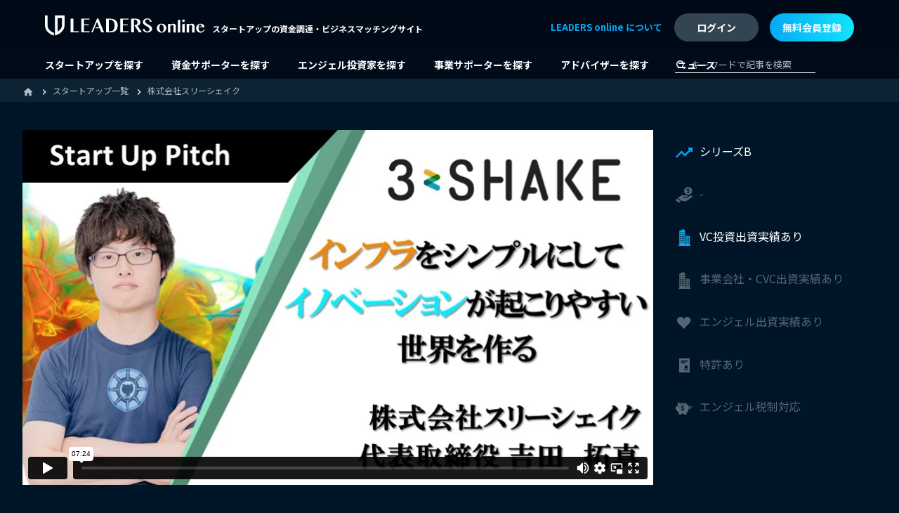

--- FILE ---
content_type: text/html; charset=utf-8
request_url: https://leaders-online.jp/startups/3-shake
body_size: 5810
content:
<!DOCTYPE html>
<html lang='ja' prefix='og: http://ogp.me/ns#'>
<head>
<meta charset='UTF-8'>
<title>株式会社スリーシェイク - スタートアップ紹介 | リーダーズオンライン</title>
<meta content='株式会社スリーシェイク - スタートアップ紹介' property='og:title'>
<meta content='article' property='og:type'>
<meta content='SRE、フリーランスのエンジニアプラットフォーム、ETLツール、セキュリティ診断を行う会社でございます。' property='og:description'>
<meta content='https://leaders-online.jp/startups/3-shake' property='og:url'>
<meta content='https://s3-ap-northeast-1.amazonaws.com/leaders-online/uploads/movie/191/66a855fa-8ea2-4efc-97df-100b290d3be3.jpg' property='og:image'>
<meta content='リーダーズオンライン' property='og:site_name'>
<meta content='293380431126251' property='fb:app_id'>
<meta content='SRE、フリーランスのエンジニアプラットフォーム、ETLツール、セキュリティ診断を行う会社でございます。' name='description'>
<meta content='スタートアップ,マッチングプラットフォーム' name='keywords'>
<meta content='uOMZ7tqqnlFOmbanX3_ztMT1T7ve1m3KEslBzsrsVXY' name='google-site-verification'>
<meta content='index,follow' name='robots'>

<link href='https://leaders-online.jp/tools/rss' rel='alternate' title='リーダーズオンライン » フィード' type='application/rss+xml'>
<link href='/favicon.ico' rel='shortcut icon' type='image/x-icon'>
<link rel="stylesheet" media="screen" href="/assets/application-e1f27e16181dbff5aba2f1b4496c231797d3564b1e2432870a010e8138a71f7e.css" />

<link href='https://fonts.googleapis.com/css?family=Droid+Sans%3Aregular%2C700' id='Droid+Sans-css' media='all' rel='stylesheet' type='text/css'>
<!--[if IE]>
<script type="text/javascript">jQuery(document).ready(function (){ jQuery(".menu-item").has("ul").children("a").attr("aria-haspopup", "true");});</script>
<![endif]-->
<!--[if lt IE 9]>
<script src="/wp-content/themes/sahifa/js/html5.js"></script>
<script src="/wp-content/themes/sahifa/js/selectivizr-min.js"></script>
<![endif]-->
<!--[if IE 9]>
<link rel="stylesheet" type="text/css" media="all" href="https://leaders-online.jp/wp-content/themes/sahifa/css/ie9.css" />
<![endif]-->
<!--[if IE 8]>
<link rel="stylesheet" type="text/css" media="all" href="https://leaders-online.jp/wp-content/themes/sahifa/css/ie8.css" />
<![endif]-->
<!--[if IE 7]>
<link rel="stylesheet" type="text/css" media="all" href="https://leaders-online.jp/wp-content/themes/sahifa/css/ie7.css" />
<![endif]-->
<meta content='width=device-width, initial-scale=1.0' name='viewport'>
<link href='https://leaders-online.jp/wp-content/uploads/2017/04/leaders-online-icon-144x144.png' rel='apple-touch-icon-precomposed' sizes='144x144'>
<link href='https://leaders-online.jp/wp-content/uploads/2017/04/leaders-online-icon-120x120.png' rel='apple-touch-icon-precomposed' sizes='120x120'>
<link href='https://leaders-online.jp/wp-content/uploads/2017/04/leaders-online-icon-72x72.png' rel='apple-touch-icon-precomposed' sizes='72x72'>
<link href='https://leaders-online.jp/wp-content/uploads/2017/04/leaders-online-icon-57x57.png' rel='apple-touch-icon-precomposed'>
<meta name="csrf-param" content="authenticity_token" />
<meta name="csrf-token" content="g0wdo2XXVnufuIEIpNLwZji6ryHsUsNGv0BQ6klvjWppF/E0jpJNQFS/j+b8nLcqi/jQUEb2LxVN38orqu8Acg==" />
<!-- Global site tag (gtag.js) - Google Analytics -->
<script async src="https://www.googletagmanager.com/gtag/js?id=G-FD1VQXK977"></script>
<script>
  window.dataLayer = window.dataLayer || [];
  function gtag(){dataLayer.push(arguments);}
  gtag('js', new Date());

  gtag('config', 'G-FD1VQXK977');
</script>

</head>
<body>
<div class='fb_reset' id='fb-root'></div>
<script>
  (function (d, s, id) {
        var js, fjs = d.getElementsByTagName(s)[0];
        if (d.getElementById(id)) return;
        js = d.createElement(s); js.id = id;
        js.src = 'https://connect.facebook.net/ja_JP/sdk.js#xfbml=1&version=v2.12';
        fjs.parentNode.insertBefore(js, fjs);
      }(document, 'script', 'facebook-jssdk'));
</script>
<script>
  window.fbAsyncInit = function() {
    FB.init({
      appId      : '293380431126251',
      xfbml      : true,
      version    : 'v2.9'
    });
    FB.AppEvents.logPageView();
  };

  (function(d, s, id){
     var js, fjs = d.getElementsByTagName(s)[0];
     if (d.getElementById(id)) {return;}
     js = d.createElement(s); js.id = id;
     js.src = "//connect.facebook.net/ja_JP/sdk.js";
     fjs.parentNode.insertBefore(js, fjs);
   }(document, 'script', 'facebook-jssdk'));
</script>

<div id='wrap'>

<header>
<div class='topGroup'>
<div class='layout'>
<div class='group'>
<div class='logo'>
<a href="/"><img alt='LEADERS online' src='/img/logo_w.svg'>
</a></div>
<div class='copy'>スタートアップの資金調達・ビジネスマッチングサイト</div>
</div>
<div class='btnNav js-btnNav'>
<span></span>
</div>
</div>
</div>
<div class='navGroup js-nav'>
<div class='layout'>
<ul class='member'>
<li class='signin'>
<a class="btn" href="/users/sign_in"><span>ログイン</span>
</a></li>
<li class='signup'>
<a class="btn" href="/pages/startup/inquiry"><span>無料会員登録</span>
</a></li>
</ul>
<nav>
<ul>
<li>
<a href="/startups">スタートアップを探す</a>
</li>
<li>
<a href="/investors">資金サポーターを探す</a>
</li>
<li>
<a href="/angels">エンジェル投資家を探す</a>
</li>
<li>
<a href="/supporters">事業サポーターを探す</a>
</li>
<li>
<a href="/experts">アドバイザーを探す</a>
</li>
<li>
<a href="/articles">ニュース</a>
</li>
</ul>
</nav>
<div class='about'>
<a href='/welcome/' target='_blank'>LEADERS online について</a>
</div>
<ul class='sns'>
<li>
<a href='https://www.facebook.com/minamiaoyama.leaders/' target='_blank'>
<img alt='Facebook' src='/img/ico_facebook.svg'>
</a>
</li>
<li>
<a href='https://twitter.com/leaders__online' target='_blank'>
<img alt='X' src='/img/ico_x.png'>
</a>
</li>
</ul>
<div class='search'>
<form action="/articles" accept-charset="UTF-8" method="get"><input name="utf8" type="hidden" value="&#x2713;" />
<input type="search" name="q" id="q" placeholder="キーワードで記事を検索" />
</form>

</div>
<div class='btnClose'>
<span class='a btn js-btnNav'>
<span>閉じる</span>
</span>
</div>
<div class='close js-btnNav'></div>
</div>
</div>
</header>


<div class='breadcrumb'>
<div class='layout'>
<ul typeof='BreadcrumbList' vocab='https://schema.org/'>
<li property='itemListElement' typeof='ListItem'>
<a property="item" typeof="WebPage" href="/"><span property='name'>
<i class='material-icons'>home</i>
</span>
<meta content='1' property='position'>
</a></li>
<li property='itemListElement' typeof='ListItem'>
<a property="item" typeof="WebPage" href="/startups"><span property='name'>スタートアップ一覧</span>
</a><meta content='2' property='position'>
</li>
<li property='itemListElement' typeof='ListItem'>
<span property='name'>株式会社スリーシェイク</span>
<meta content='3' property='position'>
</li>
</ul>
</div>
</div>

<main>
<div class='layout'>
<div class='startupArea'>
<section class='detailTop'>
<div class='videoGroup'>
<div class='videoBlock'>
<div class='video'>
<iframe allow='autoplay; fullscreen; picture-in-picture' allowfullscreen='' frameborder='0' height='360' src='https://player.vimeo.com/video/698540143?h=96c0b602d3&amp;title=0&amp;byline=0&amp;portrait=0&amp;speed=0&amp;badge=0&amp;autopause=0&amp;player_id=0&amp;app_id=58479/embed' width='640'></iframe>
</div>
</div>
<ul class='meta'>
<li>
<span class='ico'>
<img alt='' src='/img/ico_startup_meta_01.svg'>
</span>
<span class='txt'>シリーズB</span>
</li>
<li class='disabled'>
<span class='ico'>
<img alt='' src='/img/ico_startup_meta_02_disabled.svg'>
</span>
<span class='txt'>-</span>
</li>
<li>
<span class='ico'>
<img alt='' src='/img/ico_startup_meta_03.svg'>
</span>
<span class='txt'>VC投資出資実績あり</span>
</li>
<li class='disabled'>
<span class='ico'>
<img alt='' src='/img/ico_startup_meta_03_disabled.svg'>
</span>
<span class='txt'>事業会社・CVC出資実績あり</span>
</li>
<li class='disabled'>
<span class='ico'>
<img alt='' src='/img/ico_startup_meta_04_disabled.svg'>
</span>
<span class='txt'>エンジェル出資実績あり</span>
</li>
<li class='disabled'>
<span class='ico'>
<img alt='' src='/img/ico_startup_meta_05_disabled.svg'>
</span>
<span class='txt'>特許あり</span>
</li>
<li class='disabled'>
<span class='ico'>
<img alt='' src='/img/ico_startup_meta_06_disabled.svg'>
</span>
<span class='txt'>エンジェル税制対応</span>
</li>
</ul>
</div>
<h1></h1>
<ul class='category'>
<li>
<a href="/startups?genre=ai">AI・人工知能</a>
</li>
<li>
<a href="/startups?genre=software">ソフトウェア・システム</a>
</li>
</ul>
<div class='date'>2022年4月13日公開</div>
</section>
<section class='companySection'>
<p class='name'>株式会社スリーシェイク</p>
<ul class='social'>
<li>
<a href="https://www.facebook.com/sharer.php?u=https%3A%2F%2Fleaders-online.jp%2Fstartups%2F3-shake" rel='external' target='_blank'>
<img alt='Facebook' src='/img/ico_social_facebook.svg'>
</a>
</li>
<li>
<a href='https://twitter.com/share?url=https%3A%2F%2Fleaders-online.jp%2Fstartups%2F3-shake&amp;text=株式会社スリーシェイク' rel='external' target='_blank'>
<img alt='X' src='/img/ico_social_x.png'>
</a>
</li>
<li>
<a data-hatena-bookmark-layout='simple' href='http://b.hatena.ne.jp/entry/https%3A%2F%2Fleaders-online.jp%2Fstartups%2F3-shake' title='株式会社スリーシェイク'>
<img alt='はてブ' src='/img/ico_social_hatebu.svg'>
</a>
<script async='async' charset='utf-8' src='//b.st-hatena.com/js/bookmark_button.js' type='text/javascript'></script>
</li>
<li>
<a href='https://social-plugins.line.me/lineit/share?url=https://leaders-online.jp/startups/3-shake'>
<img alt='LINE' src='/img/ico_social_line.svg'>
</a>
</li>
</ul>

<ul class='category'>
<li>
<a href="/startups?genre=ai">AI・人工知能</a>
</li>
<li>
<a href="/startups?genre=software">ソフトウェア・システム</a>
</li>
</ul>
<ul class='information'>
<li>
<span class='h'>本社所在地</span>
<span class='b'>
〒1600015
東京都新宿区大京町22-1グランファースト新宿御苑3F・4F
</span>
</li>
<li>
<span class='h'>公式HP</span>
<span class='b'>
<a target="_blank" href="https://3-shake.com/">https://3-shake.com/</a>
</span>
</li>
</ul>
</section>
<section class='bodySection article'>
<div class='js_tabGroup sp'>
<ul class='tab'>
<li class='on'>
<span class='a'>代表者</span>
</li>
</ul>
<div class='tabBody on'>
<div class='block'>
<div class='head'>
<h2>代表者</h2>
</div>
<div class='body'>
<div class='profile'>
<div class='img'>
<img alt="代表取締役社長 吉田 拓真" src="https://s3-ap-northeast-1.amazonaws.com/leaders-online/uploads/profile/242/1be26f64-ccdc-4e6d-8aa9-7718268d7fa1.jpg" />
<p>
吉田 拓真
<br>
代表取締役社長
</p>
</div>
<div class='body'>
<p>

</p>
</div>
</div>
</div>
</div>
</div>
</div>
</section>
<div class='btnContact'>
<a class="btn" href="/pages/startup/inquiry">会員登録して株式会社スリーシェイクにコンタクトを取る
</a></div>
</div>
</div>
</main>


<footer>
<div class='layout'>
<div class='btnPagetop'>
<span class='a js-btnTop'>
Page<br>top
</span>
</div>
<div class='sns'>
<div class='h'>Follow us</div>
<ul>
<li>
<a href='https://www.facebook.com/minamiaoyama.leaders/' target='_blank'>
<img alt='Facebook' src='/img/ico_facebook.png'>
</a>
</li>
<li>
<a href='https://twitter.com/leaders__online' target='_blank'>
<img alt='X' src='/img/ico_x.png'>
</a>
</li>
</ul>
</div>
<div class='group'>
<ul class='nav'>
<li>
<a href="/welcome">リーダーズオンラインについて</a>
</li>
<li>
<a href="/pages/company">運営者情報</a>
</li>
<li>
<a href="/pages/sitepolicy">サイトポリシー</a>
</li>
<li>
<a href="/pages/privacy">プライバシーポリシー</a>
</li>
</ul>
<div class='copyright'>© 2026 LEADERS online</div>
</div>
</div>
</footer>

</div>
<script src="/assets/application-b84f79cbcb59ad379665191a00ecf5ac6239263b8e5e801e785b0aa394d1635e.js"></script>
<script>
  (function(i,s,o,g,r,a,m){i['GoogleAnalyticsObject']=r;i[r]=i[r]||function(){
  (i[r].q=i[r].q||[]).push(arguments)},i[r].l=1*new Date();a=s.createElement(o),
  m=s.getElementsByTagName(o)[0];a.async=1;a.src=g;m.parentNode.insertBefore(a,m)
  })(window,document,'script','//www.google-analytics.com/analytics.js','ga');
  
  ga('create', 'UA-91187226-1', 'auto');
  ga('require', 'displayfeatures');
  ga('require', 'ec');
  ga('require', 'linkid', 'linkid.js');
  ga('send', 'pageview');
</script>
<script>
  function recordOutboundLink(link, category, action) {
  								ga('send', 'event', category, action);
  								if (link.target == '_blank') return true;
  	setTimeout('document.location = "' + link.href + '"', 100);
  	return false;
  }
</script>
<script>
  window._wpemojiSettings = {"baseUrl":"https:\/\/s.w.org\/images\/core\/emoji\/2.3\/72x72\/","ext":".png","svgUrl":"https:\/\/s.w.org\/images\/core\/emoji\/2.3\/svg\/","svgExt":".svg","source":{"concatemoji":"https:\/\/leaders-online.jp\/wp-includes\/js\/wp-emoji-release.min.js"}};
  !function(a,b,c){function d(a){var b,c,d,e,f=String.fromCharCode;if(!k||!k.fillText)return!1;switch(k.clearRect(0,0,j.width,j.height),k.textBaseline="top",k.font="600 32px Arial",a){case"flag":return k.fillText(f(55356,56826,55356,56819),0,0),b=j.toDataURL(),k.clearRect(0,0,j.width,j.height),k.fillText(f(55356,56826,8203,55356,56819),0,0),c=j.toDataURL(),b===c&&(k.clearRect(0,0,j.width,j.height),k.fillText(f(55356,57332,56128,56423,56128,56418,56128,56421,56128,56430,56128,56423,56128,56447),0,0),b=j.toDataURL(),k.clearRect(0,0,j.width,j.height),k.fillText(f(55356,57332,8203,56128,56423,8203,56128,56418,8203,56128,56421,8203,56128,56430,8203,56128,56423,8203,56128,56447),0,0),c=j.toDataURL(),b!==c);case"emoji4":return k.fillText(f(55358,56794,8205,9794,65039),0,0),d=j.toDataURL(),k.clearRect(0,0,j.width,j.height),k.fillText(f(55358,56794,8203,9794,65039),0,0),e=j.toDataURL(),d!==e}return!1}function e(a){var c=b.createElement("script");c.src=a,c.defer=c.type="text/javascript",b.getElementsByTagName("head")[0].appendChild(c)}var f,g,h,i,j=b.createElement("canvas"),k=j.getContext&&j.getContext("2d");for(i=Array("flag","emoji4"),c.supports={everything:!0,everythingExceptFlag:!0},h=0;h<i.length;h++)c.supports[i[h]]=d(i[h]),c.supports.everything=c.supports.everything&&c.supports[i[h]],"flag"!==i[h]&&(c.supports.everythingExceptFlag=c.supports.everythingExceptFlag&&c.supports[i[h]]);c.supports.everythingExceptFlag=c.supports.everythingExceptFlag&&!c.supports.flag,c.DOMReady=!1,c.readyCallback=function(){c.DOMReady=!0},c.supports.everything||(g=function(){c.readyCallback()},b.addEventListener?(b.addEventListener("DOMContentLoaded",g,!1),a.addEventListener("load",g,!1)):(a.attachEvent("onload",g),b.attachEvent("onreadystatechange",function(){"complete"===b.readyState&&c.readyCallback()})),f=c.source||{},f.concatemoji?e(f.concatemoji):f.wpemoji&&f.twemoji&&(e(f.twemoji),e(f.wpemoji)))}(window,document,window._wpemojiSettings);
</script>
<!-- .logo / -->
<script>
  jQuery(document).ready(function($) {
  	var retina = window.devicePixelRatio > 1 ? true : false;
  	if(retina) {
         	jQuery('#theme-header .logo img').attr('src', '/wp-content/uploads/2017/01/leaders-online-retina-logo-752x120.png');
         	jQuery('#theme-header .logo img').attr('width', '376');
         	jQuery('#theme-header .logo img').attr('height', '60');
  	}
  });
</script>
<script>
  (function(w,d,t,u,n,a,m){w['MarkeroboTrackingObject']=n;
    w[n]=w[n]||function(){(w[n].q=w[n].q||[]).push(arguments)},a=d.createElement(t),
    m=d.getElementsByTagName(t)[0];a.async=1;a.src=u;m.parentNode.insertBefore(a,m)
  })(window,document,'script','https://minami-aoyama.mk6-robo.com/mkr.js?tid=minami-aoyama','mkrt');

  mkrt('send', 'pageview', {"tid":"minami-aoyama"});
</script>

<script defer src="https://static.cloudflareinsights.com/beacon.min.js/vcd15cbe7772f49c399c6a5babf22c1241717689176015" integrity="sha512-ZpsOmlRQV6y907TI0dKBHq9Md29nnaEIPlkf84rnaERnq6zvWvPUqr2ft8M1aS28oN72PdrCzSjY4U6VaAw1EQ==" data-cf-beacon='{"version":"2024.11.0","token":"ac74a48ce96d471798df55af7529c705","r":1,"server_timing":{"name":{"cfCacheStatus":true,"cfEdge":true,"cfExtPri":true,"cfL4":true,"cfOrigin":true,"cfSpeedBrain":true},"location_startswith":null}}' crossorigin="anonymous"></script>
</body>
</html>


--- FILE ---
content_type: text/html; charset=UTF-8
request_url: https://player.vimeo.com/video/698540143?h=96c0b602d3&title=0&byline=0&portrait=0&speed=0&badge=0&autopause=0&player_id=0&app_id=58479/embed
body_size: 6401
content:
<!DOCTYPE html>
<html lang="en">
<head>
  <meta charset="utf-8">
  <meta name="viewport" content="width=device-width,initial-scale=1,user-scalable=yes">
  
  <link rel="canonical" href="https://player.vimeo.com/video/698540143?h=96c0b602d3">
  <meta name="googlebot" content="noindex,indexifembedded">
  
  
  <title>スリーシェイク_0412 on Vimeo</title>
  <style>
      body, html, .player, .fallback {
          overflow: hidden;
          width: 100%;
          height: 100%;
          margin: 0;
          padding: 0;
      }
      .fallback {
          
              background-color: transparent;
          
      }
      .player.loading { opacity: 0; }
      .fallback iframe {
          position: fixed;
          left: 0;
          top: 0;
          width: 100%;
          height: 100%;
      }
  </style>
  <link rel="modulepreload" href="https://f.vimeocdn.com/p/4.46.25/js/player.module.js" crossorigin="anonymous">
  <link rel="modulepreload" href="https://f.vimeocdn.com/p/4.46.25/js/vendor.module.js" crossorigin="anonymous">
  <link rel="preload" href="https://f.vimeocdn.com/p/4.46.25/css/player.css" as="style">
</head>

<body>


<div class="vp-placeholder">
    <style>
        .vp-placeholder,
        .vp-placeholder-thumb,
        .vp-placeholder-thumb::before,
        .vp-placeholder-thumb::after {
            position: absolute;
            top: 0;
            bottom: 0;
            left: 0;
            right: 0;
        }
        .vp-placeholder {
            visibility: hidden;
            width: 100%;
            max-height: 100%;
            height: calc(1080 / 1920 * 100vw);
            max-width: calc(1920 / 1080 * 100vh);
            margin: auto;
        }
        .vp-placeholder-carousel {
            display: none;
            background-color: #000;
            position: absolute;
            left: 0;
            right: 0;
            bottom: -60px;
            height: 60px;
        }
    </style>

    

    
        <style>
            .vp-placeholder-thumb {
                overflow: hidden;
                width: 100%;
                max-height: 100%;
                margin: auto;
            }
            .vp-placeholder-thumb::before,
            .vp-placeholder-thumb::after {
                content: "";
                display: block;
                filter: blur(7px);
                margin: 0;
                background: url(https://i.vimeocdn.com/video/1413090268-7ca4cac3bef69c9783cfc721cb2b418d27bd33c93e5ba660fd262e335a56fce6-d?mw=80&q=85) 50% 50% / contain no-repeat;
            }
            .vp-placeholder-thumb::before {
                 
                margin: -30px;
            }
        </style>
    

    <div class="vp-placeholder-thumb"></div>
    <div class="vp-placeholder-carousel"></div>
    <script>function placeholderInit(t,h,d,s,n,o){var i=t.querySelector(".vp-placeholder"),v=t.querySelector(".vp-placeholder-thumb");if(h){var p=function(){try{return window.self!==window.top}catch(a){return!0}}(),w=200,y=415,r=60;if(!p&&window.innerWidth>=w&&window.innerWidth<y){i.style.bottom=r+"px",i.style.maxHeight="calc(100vh - "+r+"px)",i.style.maxWidth="calc("+n+" / "+o+" * (100vh - "+r+"px))";var f=t.querySelector(".vp-placeholder-carousel");f.style.display="block"}}if(d){var e=new Image;e.onload=function(){var a=n/o,c=e.width/e.height;if(c<=.95*a||c>=1.05*a){var l=i.getBoundingClientRect(),g=l.right-l.left,b=l.bottom-l.top,m=window.innerWidth/g*100,x=window.innerHeight/b*100;v.style.height="calc("+e.height+" / "+e.width+" * "+m+"vw)",v.style.maxWidth="calc("+e.width+" / "+e.height+" * "+x+"vh)"}i.style.visibility="visible"},e.src=s}else i.style.visibility="visible"}
</script>
    <script>placeholderInit(document,  false ,  true , "https://i.vimeocdn.com/video/1413090268-7ca4cac3bef69c9783cfc721cb2b418d27bd33c93e5ba660fd262e335a56fce6-d?mw=80\u0026q=85",  1920 ,  1080 );</script>
</div>

<div id="player" class="player"></div>
<script>window.playerConfig = {"cdn_url":"https://f.vimeocdn.com","vimeo_api_url":"api.vimeo.com","request":{"files":{"dash":{"cdns":{"akfire_interconnect_quic":{"avc_url":"https://vod-adaptive-ak.vimeocdn.com/exp=1769087471~acl=%2Fc8747a16-48af-488a-9516-37549eb39e1e%2Fpsid%3D515bf18b389644c48a7b49eef49e0e691c16f10977210aeaf7d19f28e6e4423a%2F%2A~hmac=7478a17d84a424ccdb273468cc651967c4f090efedbc78e133ce214ed19c22e9/c8747a16-48af-488a-9516-37549eb39e1e/psid=515bf18b389644c48a7b49eef49e0e691c16f10977210aeaf7d19f28e6e4423a/v2/playlist/av/primary/prot/cXNyPTE/playlist.json?omit=av1-hevc\u0026pathsig=8c953e4f~Lt-STe6h3n71etUpYPKSQalkajfQ1CnVurx7KEj3K8E\u0026qsr=1\u0026r=dXM%3D\u0026rh=1ouvf0","origin":"gcs","url":"https://vod-adaptive-ak.vimeocdn.com/exp=1769087471~acl=%2Fc8747a16-48af-488a-9516-37549eb39e1e%2Fpsid%3D515bf18b389644c48a7b49eef49e0e691c16f10977210aeaf7d19f28e6e4423a%2F%2A~hmac=7478a17d84a424ccdb273468cc651967c4f090efedbc78e133ce214ed19c22e9/c8747a16-48af-488a-9516-37549eb39e1e/psid=515bf18b389644c48a7b49eef49e0e691c16f10977210aeaf7d19f28e6e4423a/v2/playlist/av/primary/prot/cXNyPTE/playlist.json?pathsig=8c953e4f~Lt-STe6h3n71etUpYPKSQalkajfQ1CnVurx7KEj3K8E\u0026qsr=1\u0026r=dXM%3D\u0026rh=1ouvf0"},"fastly_skyfire":{"avc_url":"https://skyfire.vimeocdn.com/1769087471-0x3d5715c57e55f2c93dde185979b54d930cfffe93/c8747a16-48af-488a-9516-37549eb39e1e/psid=515bf18b389644c48a7b49eef49e0e691c16f10977210aeaf7d19f28e6e4423a/v2/playlist/av/primary/prot/cXNyPTE/playlist.json?omit=av1-hevc\u0026pathsig=8c953e4f~Lt-STe6h3n71etUpYPKSQalkajfQ1CnVurx7KEj3K8E\u0026qsr=1\u0026r=dXM%3D\u0026rh=1ouvf0","origin":"gcs","url":"https://skyfire.vimeocdn.com/1769087471-0x3d5715c57e55f2c93dde185979b54d930cfffe93/c8747a16-48af-488a-9516-37549eb39e1e/psid=515bf18b389644c48a7b49eef49e0e691c16f10977210aeaf7d19f28e6e4423a/v2/playlist/av/primary/prot/cXNyPTE/playlist.json?pathsig=8c953e4f~Lt-STe6h3n71etUpYPKSQalkajfQ1CnVurx7KEj3K8E\u0026qsr=1\u0026r=dXM%3D\u0026rh=1ouvf0"}},"default_cdn":"akfire_interconnect_quic","separate_av":true,"streams":[{"profile":"d0b41bac-2bf2-4310-8113-df764d486192","id":"d519c022-d708-488b-a1ef-3134ea870c44","fps":29.98,"quality":"240p"},{"profile":"169","id":"ac1f9f7a-cb00-4050-8a4f-a5728656d3a9","fps":29.98,"quality":"1080p"},{"profile":"174","id":"2e7018c2-dabc-4977-ac39-05673cfc2c49","fps":29.98,"quality":"720p"},{"profile":"165","id":"778dc247-c671-435c-bafb-48f77ea4f240","fps":29.98,"quality":"540p"},{"profile":"164","id":"e96e9c34-8c48-4bfa-8f3e-af9d4052c0ce","fps":29.98,"quality":"360p"}],"streams_avc":[{"profile":"d0b41bac-2bf2-4310-8113-df764d486192","id":"d519c022-d708-488b-a1ef-3134ea870c44","fps":29.98,"quality":"240p"},{"profile":"169","id":"ac1f9f7a-cb00-4050-8a4f-a5728656d3a9","fps":29.98,"quality":"1080p"},{"profile":"174","id":"2e7018c2-dabc-4977-ac39-05673cfc2c49","fps":29.98,"quality":"720p"},{"profile":"165","id":"778dc247-c671-435c-bafb-48f77ea4f240","fps":29.98,"quality":"540p"},{"profile":"164","id":"e96e9c34-8c48-4bfa-8f3e-af9d4052c0ce","fps":29.98,"quality":"360p"}]},"hls":{"cdns":{"akfire_interconnect_quic":{"avc_url":"https://vod-adaptive-ak.vimeocdn.com/exp=1769087471~acl=%2Fc8747a16-48af-488a-9516-37549eb39e1e%2Fpsid%3D515bf18b389644c48a7b49eef49e0e691c16f10977210aeaf7d19f28e6e4423a%2F%2A~hmac=7478a17d84a424ccdb273468cc651967c4f090efedbc78e133ce214ed19c22e9/c8747a16-48af-488a-9516-37549eb39e1e/psid=515bf18b389644c48a7b49eef49e0e691c16f10977210aeaf7d19f28e6e4423a/v2/playlist/av/primary/prot/cXNyPTE/playlist.m3u8?omit=av1-hevc-opus\u0026pathsig=8c953e4f~OgUd9DSKllXU4HxiM4qj6X9Yu7txzJjEysCAdaFhR-U\u0026qsr=1\u0026r=dXM%3D\u0026rh=1ouvf0\u0026sf=fmp4","origin":"gcs","url":"https://vod-adaptive-ak.vimeocdn.com/exp=1769087471~acl=%2Fc8747a16-48af-488a-9516-37549eb39e1e%2Fpsid%3D515bf18b389644c48a7b49eef49e0e691c16f10977210aeaf7d19f28e6e4423a%2F%2A~hmac=7478a17d84a424ccdb273468cc651967c4f090efedbc78e133ce214ed19c22e9/c8747a16-48af-488a-9516-37549eb39e1e/psid=515bf18b389644c48a7b49eef49e0e691c16f10977210aeaf7d19f28e6e4423a/v2/playlist/av/primary/prot/cXNyPTE/playlist.m3u8?omit=opus\u0026pathsig=8c953e4f~OgUd9DSKllXU4HxiM4qj6X9Yu7txzJjEysCAdaFhR-U\u0026qsr=1\u0026r=dXM%3D\u0026rh=1ouvf0\u0026sf=fmp4"},"fastly_skyfire":{"avc_url":"https://skyfire.vimeocdn.com/1769087471-0x3d5715c57e55f2c93dde185979b54d930cfffe93/c8747a16-48af-488a-9516-37549eb39e1e/psid=515bf18b389644c48a7b49eef49e0e691c16f10977210aeaf7d19f28e6e4423a/v2/playlist/av/primary/prot/cXNyPTE/playlist.m3u8?omit=av1-hevc-opus\u0026pathsig=8c953e4f~OgUd9DSKllXU4HxiM4qj6X9Yu7txzJjEysCAdaFhR-U\u0026qsr=1\u0026r=dXM%3D\u0026rh=1ouvf0\u0026sf=fmp4","origin":"gcs","url":"https://skyfire.vimeocdn.com/1769087471-0x3d5715c57e55f2c93dde185979b54d930cfffe93/c8747a16-48af-488a-9516-37549eb39e1e/psid=515bf18b389644c48a7b49eef49e0e691c16f10977210aeaf7d19f28e6e4423a/v2/playlist/av/primary/prot/cXNyPTE/playlist.m3u8?omit=opus\u0026pathsig=8c953e4f~OgUd9DSKllXU4HxiM4qj6X9Yu7txzJjEysCAdaFhR-U\u0026qsr=1\u0026r=dXM%3D\u0026rh=1ouvf0\u0026sf=fmp4"}},"default_cdn":"akfire_interconnect_quic","separate_av":true}},"file_codecs":{"av1":[],"avc":["d519c022-d708-488b-a1ef-3134ea870c44","ac1f9f7a-cb00-4050-8a4f-a5728656d3a9","2e7018c2-dabc-4977-ac39-05673cfc2c49","778dc247-c671-435c-bafb-48f77ea4f240","e96e9c34-8c48-4bfa-8f3e-af9d4052c0ce"],"hevc":{"dvh1":[],"hdr":[],"sdr":[]}},"lang":"en","referrer":"https://leaders-online.jp/","cookie_domain":".vimeo.com","signature":"42eeb787a085f49e9f1aa5366957124c","timestamp":1769083871,"expires":3600,"thumb_preview":{"url":"https://videoapi-sprites.vimeocdn.com/video-sprites/image/c4e7cdae-a839-4098-9773-054ead24b40a.0.jpeg?ClientID=sulu\u0026Expires=1769087471\u0026Signature=2e7ad9694f04cccdd7ec7b2bd6bb3aa9116a3780","height":2640,"width":4686,"frame_height":240,"frame_width":426,"columns":11,"frames":120},"currency":"USD","session":"a3a3e294b3bdd3e7cdff541901d6bb838ca2719a1769083871","cookie":{"volume":1,"quality":null,"hd":0,"captions":null,"transcript":null,"captions_styles":{"color":null,"fontSize":null,"fontFamily":null,"fontOpacity":null,"bgOpacity":null,"windowColor":null,"windowOpacity":null,"bgColor":null,"edgeStyle":null},"audio_language":null,"audio_kind":null,"qoe_survey_vote":0},"build":{"backend":"31e9776","js":"4.46.25"},"urls":{"js":"https://f.vimeocdn.com/p/4.46.25/js/player.js","js_base":"https://f.vimeocdn.com/p/4.46.25/js","js_module":"https://f.vimeocdn.com/p/4.46.25/js/player.module.js","js_vendor_module":"https://f.vimeocdn.com/p/4.46.25/js/vendor.module.js","locales_js":{"de-DE":"https://f.vimeocdn.com/p/4.46.25/js/player.de-DE.js","en":"https://f.vimeocdn.com/p/4.46.25/js/player.js","es":"https://f.vimeocdn.com/p/4.46.25/js/player.es.js","fr-FR":"https://f.vimeocdn.com/p/4.46.25/js/player.fr-FR.js","ja-JP":"https://f.vimeocdn.com/p/4.46.25/js/player.ja-JP.js","ko-KR":"https://f.vimeocdn.com/p/4.46.25/js/player.ko-KR.js","pt-BR":"https://f.vimeocdn.com/p/4.46.25/js/player.pt-BR.js","zh-CN":"https://f.vimeocdn.com/p/4.46.25/js/player.zh-CN.js"},"ambisonics_js":"https://f.vimeocdn.com/p/external/ambisonics.min.js","barebone_js":"https://f.vimeocdn.com/p/4.46.25/js/barebone.js","chromeless_js":"https://f.vimeocdn.com/p/4.46.25/js/chromeless.js","three_js":"https://f.vimeocdn.com/p/external/three.rvimeo.min.js","vuid_js":"https://f.vimeocdn.com/js_opt/modules/utils/vuid.min.js","hive_sdk":"https://f.vimeocdn.com/p/external/hive-sdk.js","hive_interceptor":"https://f.vimeocdn.com/p/external/hive-interceptor.js","proxy":"https://player.vimeo.com/static/proxy.html","css":"https://f.vimeocdn.com/p/4.46.25/css/player.css","chromeless_css":"https://f.vimeocdn.com/p/4.46.25/css/chromeless.css","fresnel":"https://arclight.vimeo.com/add/player-stats","player_telemetry_url":"https://arclight.vimeo.com/player-events","telemetry_base":"https://lensflare.vimeo.com"},"flags":{"plays":1,"dnt":0,"autohide_controls":0,"preload_video":"metadata_on_hover","qoe_survey_forced":0,"ai_widget":0,"ecdn_delta_updates":0,"disable_mms":0,"check_clip_skipping_forward":0},"country":"US","client":{"ip":"18.224.165.157"},"ab_tests":{"cross_origin_texttracks":{"group":"variant","track":false,"data":null}},"atid":"2182818562.1769083871","ai_widget_signature":"cc805bd82093360bed8ec69fc1ccb6339817a3e47be912c593f243bd547e133b_1769087471","config_refresh_url":"https://player.vimeo.com/video/698540143/config/request?atid=2182818562.1769083871\u0026expires=3600\u0026referrer=https%3A%2F%2Fleaders-online.jp%2F\u0026session=a3a3e294b3bdd3e7cdff541901d6bb838ca2719a1769083871\u0026signature=42eeb787a085f49e9f1aa5366957124c\u0026time=1769083871\u0026v=1"},"player_url":"player.vimeo.com","video":{"id":698540143,"title":"スリーシェイク_0412","width":1920,"height":1080,"duration":444,"url":"","share_url":"https://vimeo.com/698540143/96c0b602d3","embed_code":"\u003ciframe title=\"vimeo-player\" src=\"https://player.vimeo.com/video/698540143?h=96c0b602d3\" width=\"640\" height=\"360\" frameborder=\"0\" referrerpolicy=\"strict-origin-when-cross-origin\" allow=\"autoplay; fullscreen; picture-in-picture; clipboard-write; encrypted-media; web-share\"   allowfullscreen\u003e\u003c/iframe\u003e","default_to_hd":0,"privacy":"unlisted","embed_permission":"whitelist","thumbnail_url":"https://i.vimeocdn.com/video/1413090268-7ca4cac3bef69c9783cfc721cb2b418d27bd33c93e5ba660fd262e335a56fce6-d","owner":{"id":121011003,"name":"南青山アドバイザリーグループ","img":"https://i.vimeocdn.com/portrait/defaults-blue_60x60?region=us","img_2x":"https://i.vimeocdn.com/portrait/defaults-blue_60x60?region=us","url":"https://vimeo.com/user121011003","account_type":"business"},"spatial":0,"live_event":null,"version":{"current":null,"available":[{"id":400448340,"file_id":3230755742,"is_current":true}]},"unlisted_hash":"96c0b602d3","rating":{"id":3},"fps":29.98,"bypass_token":"eyJ0eXAiOiJKV1QiLCJhbGciOiJIUzI1NiJ9.eyJjbGlwX2lkIjo2OTg1NDAxNDMsImV4cCI6MTc2OTA4NzUyMH0.435mYP0rrCOMyRCDkEfKicC8sE1nH7F_ypz2q1eK9JQ","channel_layout":"stereo","ai":0,"locale":""},"user":{"id":0,"team_id":0,"team_origin_user_id":0,"account_type":"none","liked":0,"watch_later":0,"owner":0,"mod":0,"logged_in":0,"private_mode_enabled":0,"vimeo_api_client_token":"eyJhbGciOiJIUzI1NiIsInR5cCI6IkpXVCJ9.eyJzZXNzaW9uX2lkIjoiYTNhM2UyOTRiM2JkZDNlN2NkZmY1NDE5MDFkNmJiODM4Y2EyNzE5YTE3NjkwODM4NzEiLCJleHAiOjE3NjkwODc0NzEsImFwcF9pZCI6MTE4MzU5LCJzY29wZXMiOiJwdWJsaWMgc3RhdHMifQ.vxPfAUzZj-AS8i1BiG8zffVpVwxzhGneJp_qDgynIwE"},"view":1,"vimeo_url":"vimeo.com","embed":{"audio_track":"","autoplay":0,"autopause":0,"dnt":0,"editor":0,"keyboard":1,"log_plays":1,"loop":0,"muted":0,"on_site":0,"texttrack":"","transparent":1,"outro":"videos","playsinline":1,"quality":null,"player_id":"0","api":null,"app_id":"58479/embed","color":"","color_one":"000000","color_two":"00adef","color_three":"ffffff","color_four":"000000","context":"embed.main","settings":{"auto_pip":1,"badge":0,"byline":0,"collections":0,"color":0,"force_color_one":0,"force_color_two":0,"force_color_three":0,"force_color_four":0,"embed":0,"fullscreen":1,"like":0,"logo":0,"playbar":1,"portrait":0,"pip":1,"share":0,"spatial_compass":0,"spatial_label":0,"speed":0,"title":0,"volume":1,"watch_later":0,"watch_full_video":1,"controls":1,"airplay":1,"audio_tracks":1,"chapters":1,"chromecast":1,"cc":1,"transcript":1,"quality":1,"play_button_position":0,"ask_ai":0,"skipping_forward":1,"debug_payload_collection_policy":"default"},"create_interactive":{"has_create_interactive":false,"viddata_url":""},"min_quality":null,"max_quality":null,"initial_quality":null,"prefer_mms":1}}</script>
<script>const fullscreenSupported="exitFullscreen"in document||"webkitExitFullscreen"in document||"webkitCancelFullScreen"in document||"mozCancelFullScreen"in document||"msExitFullscreen"in document||"webkitEnterFullScreen"in document.createElement("video");var isIE=checkIE(window.navigator.userAgent),incompatibleBrowser=!fullscreenSupported||isIE;window.noModuleLoading=!1,window.dynamicImportSupported=!1,window.cssLayersSupported=typeof CSSLayerBlockRule<"u",window.isInIFrame=function(){try{return window.self!==window.top}catch(e){return!0}}(),!window.isInIFrame&&/twitter/i.test(navigator.userAgent)&&window.playerConfig.video.url&&(window.location=window.playerConfig.video.url),window.playerConfig.request.lang&&document.documentElement.setAttribute("lang",window.playerConfig.request.lang),window.loadScript=function(e){var n=document.getElementsByTagName("script")[0];n&&n.parentNode?n.parentNode.insertBefore(e,n):document.head.appendChild(e)},window.loadVUID=function(){if(!window.playerConfig.request.flags.dnt&&!window.playerConfig.embed.dnt){window._vuid=[["pid",window.playerConfig.request.session]];var e=document.createElement("script");e.async=!0,e.src=window.playerConfig.request.urls.vuid_js,window.loadScript(e)}},window.loadCSS=function(e,n){var i={cssDone:!1,startTime:new Date().getTime(),link:e.createElement("link")};return i.link.rel="stylesheet",i.link.href=n,e.getElementsByTagName("head")[0].appendChild(i.link),i.link.onload=function(){i.cssDone=!0},i},window.loadLegacyJS=function(e,n){if(incompatibleBrowser){var i=e.querySelector(".vp-placeholder");i&&i.parentNode&&i.parentNode.removeChild(i);let a=`/video/${window.playerConfig.video.id}/fallback`;window.playerConfig.request.referrer&&(a+=`?referrer=${window.playerConfig.request.referrer}`),n.innerHTML=`<div class="fallback"><iframe title="unsupported message" src="${a}" frameborder="0"></iframe></div>`}else{n.className="player loading";var t=window.loadCSS(e,window.playerConfig.request.urls.css),r=e.createElement("script"),o=!1;r.src=window.playerConfig.request.urls.js,window.loadScript(r),r["onreadystatechange"in r?"onreadystatechange":"onload"]=function(){!o&&(!this.readyState||this.readyState==="loaded"||this.readyState==="complete")&&(o=!0,playerObject=new VimeoPlayer(n,window.playerConfig,t.cssDone||{link:t.link,startTime:t.startTime}))},window.loadVUID()}};function checkIE(e){e=e&&e.toLowerCase?e.toLowerCase():"";function n(r){return r=r.toLowerCase(),new RegExp(r).test(e);return browserRegEx}var i=n("msie")?parseFloat(e.replace(/^.*msie (\d+).*$/,"$1")):!1,t=n("trident")?parseFloat(e.replace(/^.*trident\/(\d+)\.(\d+).*$/,"$1.$2"))+4:!1;return i||t}
</script>
<script nomodule>
  window.noModuleLoading = true;
  var playerEl = document.getElementById('player');
  window.loadLegacyJS(document, playerEl);
</script>
<script type="module">try{import("").catch(()=>{})}catch(t){}window.dynamicImportSupported=!0;
</script>
<script type="module">if(!window.dynamicImportSupported||!window.cssLayersSupported){if(!window.noModuleLoading){window.noModuleLoading=!0;var playerEl=document.getElementById("player");window.loadLegacyJS(document,playerEl)}var moduleScriptLoader=document.getElementById("js-module-block");moduleScriptLoader&&moduleScriptLoader.parentElement.removeChild(moduleScriptLoader)}
</script>
<script type="module" id="js-module-block">if(!window.noModuleLoading&&window.dynamicImportSupported&&window.cssLayersSupported){const n=document.getElementById("player"),e=window.loadCSS(document,window.playerConfig.request.urls.css);import(window.playerConfig.request.urls.js_module).then(function(o){new o.VimeoPlayer(n,window.playerConfig,e.cssDone||{link:e.link,startTime:e.startTime}),window.loadVUID()}).catch(function(o){throw/TypeError:[A-z ]+import[A-z ]+module/gi.test(o)&&window.loadLegacyJS(document,n),o})}
</script>

<script type="application/ld+json">{"embedUrl":"https://player.vimeo.com/video/698540143?h=96c0b602d3","thumbnailUrl":"https://i.vimeocdn.com/video/1413090268-7ca4cac3bef69c9783cfc721cb2b418d27bd33c93e5ba660fd262e335a56fce6-d?f=webp","name":"スリーシェイク_0412","description":"This is \"スリーシェイク_0412\" by \"南青山アドバイザリーグループ\" on Vimeo, the home for high quality videos and the people who love them.","duration":"PT444S","uploadDate":"2022-04-12T05:51:13-04:00","@context":"https://schema.org/","@type":"VideoObject"}</script>

</body>
</html>


--- FILE ---
content_type: text/css
request_url: https://leaders-online.jp/assets/application-e1f27e16181dbff5aba2f1b4496c231797d3564b1e2432870a010e8138a71f7e.css
body_size: 12369
content:
@import url("https://fonts.googleapis.com/css2?family=Jost:wght@400;500;600;700&family=Noto+Sans+JP:wght@400;700&display=swap");@import url(https://fonts.googleapis.com/icon?family=Material+Icons);*{box-sizing:border-box}body{margin:0;padding:0;background:#001628;color:#fff;font-family:"Noto Sans JP", "Hiragino Sans", "Hiragino Kaku Gothic ProN", Meiryo, "sans-serif";font-size:15px;line-height:1.75;-webkit-text-size-adjust:100%}body.fix{overflow:hidden;position:fixed;top:0;left:0;width:100%;height:100%}@media (max-width: 767px){body{font-size:13px}}#wrap{position:relative;overflow:hidden;padding-top:112px;background:#001628}main{display:block}@media (max-width: 1023px){#wrap{padding-top:60px}#wrap::before{display:none}}h1,h2,h3,h4,h5,h6{margin:0;font-size:100%;font-weight:normal;line-height:1.5}sup{line-height:1}p{margin:0}ul{list-style:none;margin:0;padding:0}ol{margin:0;padding:0 0 0 16px}dl,dt,dd{margin:0;padding:0}a,.a{color:#05a9f4;text-decoration:none;transition:all 0.4s ease;cursor:pointer}a:hover,.a:hover{opacity:0.6}a img{border:none}img{width:auto\9;height:auto;max-width:100%;border:0;vertical-align:middle;-ms-interpolation-mode:bicubic}table{border-collapse:collapse}input[type="text"],input[type="email"],input[type="password"],input[type="number"],input[type="submit"],input[type="button"],input[type="search"],input[type="file"],button,select,textarea{margin:0;padding:0;border:none;background:#fff;font-size:inherit;font-family:"Noto Sans JP", "Hiragino Sans", "Hiragino Kaku Gothic ProN", Meiryo, "sans-serif";border-radius:0}input[type="text"],input[type="email"],input[type="password"],input[type="number"],input[type="submit"],input[type="button"],input[type="search"],button,textarea{-webkit-appearance:none}:-ms-input-placeholder{color:#b0bec5}::-moz-placeholder{color:#b0bec5}::-webkit-input-placeholder{color:#b0bec5}.clearfix{zoom:1}.clearfix:after{content:"";display:block;clear:both}.layout{position:relative;max-width:1304px;margin:0 auto;padding:0 32px}.material-icons{vertical-align:middle}.pc_none{display:none}@media (max-width: 1023px){.tab_none{display:none}}@media (max-width: 767px){.sp_none{display:none}.pc_none{display:block}.layout{padding:0 15px}}.card{border-radius:2px;background:#0d2233}.arw::after{content:'\E5CC';display:inline-block;margin-left:8px;font-family:'Material Icons';font-size:24px;font-weight:400;line-height:1;vertical-align:middle}.bgGrd{background:linear-gradient(90deg, #01579b, #0288d1)}.bgGrd2{background:linear-gradient(90deg, #d32f2f, #f44336)}a.btn,.a.btn{display:inline-block;position:relative;height:40px;width:100%;max-width:200px;background:linear-gradient(to right, #05a9f4, #13e3fc);border-radius:25px;color:#05a9f4;font-size:14px;font-weight:700;text-align:center;line-height:38px;vertical-align:top}a.btn:hover,.a.btn:hover{opacity:1}a.btn>span,.a.btn>span{position:absolute;top:50%;left:50%;width:calc(100% - 2px);height:calc(100% - 2px);background:#001628;border-radius:25px;transform:translate(-50%, -50%);transition:.4s ease}a.btn:hover>span,.a.btn:hover>span{background:none;color:#001628}@media (max-width: 767px){a.btn,.a.btn{max-width:250px;height:50px;font-size:15px;line-height:48px}}header{position:absolute;z-index:2000;top:0;left:0;width:100%}header .topGroup{background:#000a17}header .topGroup .layout{max-width:none;padding:0 64px}header .topGroup .group{display:flex;align-items:center;height:72px}header .topGroup .logo{width:227px}header .topGroup .copy{margin-left:11px;font-size:12px;font-weight:700;transform:translateY(4px)}header .navGroup{background:rgba(0,10,23,0.8)}header .navGroup .layout{max-width:none;padding:0 64px}header .member{display:flex;position:absolute;top:-53px;right:64px}header .member li{width:120px;margin-left:16px}header .member .signin a{background:#334553;color:#fff}header .member .signin a span{background:none}header .member .signin a:hover span{background:#000a17;color:#05a9f4}header .member .signup a{color:#fff}header .member .signup a span{background:none}header .member .signup a:hover span{background:#000a17;color:#05a9f4}header nav ul{display:flex}header nav li{margin-right:40px}header nav li a{display:block;color:#fff;font-size:14px;font-weight:700;line-height:40px}header .about{position:absolute;top:-53px;right:337px;font-size:13px;font-weight:700;line-height:40px}header .sns{display:none}header .search{position:absolute;top:0;right:119px;padding:8px 0 0}header .search input{width:200px;height:24px;padding-left:23px;background:url(/img/ico_search.svg) no-repeat left center;border-bottom:1px solid #fff;color:#fff;font-size:13px;vertical-align:top;outline:none}header .btnClose{display:none}@media (max-width: 1279px){header .topGroup .layout,header .navGroup .layout{padding:0 24px}header .topGroup .copy{display:none}header .member{right:24px}header .about{right:297px}header nav li{margin-right:24px}header nav li a{font-size:13px}header .search{right:24px}}@media (max-width: 1023px){header{position:fixed}header .topGroup .layout{padding:0 32px}header .topGroup .group{height:60px}header .topGroup .logo{width:170px}header .btnNav{position:absolute;top:0;right:12px;width:60px;height:60px}header .btnNav span{content:'';position:absolute;top:50%;left:50%;width:30px;height:1.5px;background:#fff;border-radius:2px;transform:translate(-50%, -50%)}header .btnNav::before{content:'';position:absolute;top:50%;left:50%;width:30px;height:1.5px;margin-top:-10px;background:#fff;border-radius:2px;transform:translate(-50%, -50%)}header .btnNav::after{content:'';position:absolute;top:50%;left:50%;width:30px;height:1.5px;margin-top:10px;background:#fff;border-radius:2px;transform:translate(-50%, -50%)}header .navGroup{opacity:0;visibility:hidden;overflow:auto;position:fixed;z-index:100;top:0;left:0;width:100%;height:100%;background:rgba(0,22,40,0.98);transform:translateY(-48px);transition:.4s ease}header .navGroup.on{opacity:1;visibility:visible;transform:translateY(0)}header .navGroup .layout{padding:80px 0 0}header .member{justify-content:center;position:static;margin-bottom:14px}header .member li{width:130px;margin:0 20px}header nav ul{display:block}header nav li{margin:0;border-bottom:1px solid #334553}header nav li a{font-size:14px;text-align:center;line-height:58px}header .about{position:static;border-bottom:1px solid #334553;text-align:center;line-height:58px}header .sns{display:flex;justify-content:center;padding:40px 0}header .sns li{width:40px;margin:0 16px}header .search{position:static;width:280px;margin:0 auto 40px;padding:0}header .search input{width:280px;height:32px;padding-left:32px;font-size:16px}header .btnClose{display:block;width:220px;margin:0 auto;padding-bottom:40px}header .close{position:absolute;top:0;right:12px;width:60px;height:60px}header .close::before{content:'';position:absolute;top:50%;left:50%;width:30px;height:1.5px;background:#fff;border-radius:2px;transform:translate(-50%, -50%) rotate(45deg)}header .close::after{content:'';position:absolute;top:50%;left:50%;width:30px;height:1.5px;background:#fff;border-radius:2px;transform:translate(-50%, -50%) rotate(-45deg)}}@media (max-width: 767px){header .topGroup .layout{padding:0 15px}}#header{background:#fff}#header .logo{padding:16px 0}#header .logo .copy{display:inline-block;margin-left:32px;font-size:13px;font-weight:700}#nav{position:relative;background:linear-gradient(#546e7a, #263238)}#nav .btnClose{display:none}#nav .gnav{font-size:0}#nav .gnav>li{display:inline-block;position:relative;margin-left:40px}#nav .gnav>li:first-child{margin-left:0}#nav .gnav>li>a{display:block;color:#fff;font-size:14px;font-weight:700;line-height:32px}#nav .gnav>li>a{display:block;color:#fff;font-size:14px;font-weight:700;line-height:32px}#nav .gnav>li.ex>a::after{content:'\E5C5';display:inline-block;margin-left:4px;font-family:'Material Icons';color:#90a4ae;font-size:24px;vertical-align:top}#nav .gnav .subGroup{display:none;position:absolute;z-index:10;top:32px;left:0;padding:16px;background:#263238;white-space:nowrap}#nav .gnav .subGroup .head{display:none;margin-bottom:16px;padding:0 16px}#nav .gnav .subGroup .head a{color:#fff;font-size:14px;font-weight:700}#nav .gnav .subGroup .item{display:inline-block;padding:0 16px;font-size:13px;vertical-align:top}#nav .gnav .subGroup a{display:block;color:#fff}#nav .gnav .subGroup .h{margin-bottom:8px;padding-bottom:8px;font-weight:700;border-bottom:1px solid #546e7a}#nav .gnav .subGroup li{margin-bottom:8px}#nav .member{position:absolute;top:-40px;right:164px;font-size:0}#nav .member li{display:inline-block;margin-left:40px;font-size:13px;font-weight:700}#nav .member i{margin-right:4px;color:#03579b;font-size:20px}#nav .lang{position:absolute;top:-44px;right:32px}#nav .lang li{display:inline-block;margin-left:24px;font-size:13px}#nav .lang a{color:#37474f}#nav .search{position:absolute;top:0;right:32px;font-size:0}#nav .search input[type="search"]{width:224px;height:32px;padding:16px;border:none;background:#546e7a;color:#fff;font-size:13px;vertical-align:top}#nav .search input[type="search"]::-webkit-input-placeholder{color:#b0bec5}#nav .search input[type="search"]::-moz-placeholder{color:#b0bec5}#nav .search input[type="search"]:-ms-input-placeholder{color:#b0bec5}#nav .search input[type="search"]:placeholder-shown{color:#b0bec5}#nav .search input[type="submit"]{width:32px;height:32px;border:none;background:#78909c;color:#fff;font-family:'Material Icons';font-size:24px;vertical-align:top;cursor:pointer}@media (max-width: 1167px){#header{position:fixed;z-index:1000;top:0;left:0;width:100%;border-bottom:1px solid #cfd8dc}#header .btnNav{position:absolute;top:8px;right:8px;width:52px;height:52px;padding:16px}#header .btnNav span{position:absolute;top:50%;left:16px;width:20px;height:2px;background:#263238;transform:translateY(-50%)}#header .btnNav span:first-child{margin-top:-6px}#header .btnNav span:last-child{margin-top:6px}#nav{opacity:0;visibility:hidden;overflow-x:hidden;overflow-y:auto;position:fixed;z-index:1100;top:0;left:0;width:100%;height:100%;padding:56px 0;background:#263238;transition:opacity 0.2s ease}.nav #nav{opacity:1;visibility:visible}#nav .layout{padding:0}#nav .btnClose{display:block;position:absolute;top:-48px;right:0;padding:16px;color:#fff}#nav .gnav{border-top:1px solid #546e7a}#nav .gnav>li{display:block;margin:0;border-bottom:1px solid #546e7a}#nav .gnav>li>a{position:relative;padding:12px 16px;font-size:13px;line-height:1.5}#nav .gnav>li.ex>a::after{position:absolute;top:50%;right:10px;transform:translateY(-50%)}#nav .gnav .subGroup{position:static;background:none;white-space:normal}#nav .gnav .subGroup a::after{content:'chevron_right';display:inline-block;margin-left:4px;font-family:'Material Icons';font-size:16px;font-weight:400;vertical-align:middle}#nav .gnav .subGroup .item{display:block;margin-bottom:16px;font-size:12px}#nav .gnav .subGroup .head{display:block}#nav .gnav .subGroup .head a{display:block;font-size:13px}#nav .member,#nav .lang{position:static;padding:16px 0;text-align:center}#nav .member li,#nav .lang li{margin:0 16px}#nav .member a,#nav .lang a{color:#fff;font-size:13px}#nav .member i{color:#fff}#nav .search{position:static;padding:16px;text-align:center}#nav .member,#nav .gnav>li,#nav .lang,#nav .search{opacity:0;position:relative;top:24px;left:0;transition:opacity 0.2s ease, top 0.2s ease}.nav #nav .gnav>li:nth-child(1){transition-delay:0.05s}.nav #nav .gnav>li:nth-child(2){transition-delay:0.1s}.nav #nav .gnav>li:nth-child(3){transition-delay:0.15s}.nav #nav .gnav>li:nth-child(4){transition-delay:0.2s}.nav #nav .gnav>li:nth-child(5){transition-delay:0.25s}.nav #nav .gnav>li:nth-child(6){transition-delay:0.3s}.nav #nav .gnav>li:nth-child(6){transition-delay:0.35s}.nav #nav .lang{transition-delay:0.4s}.nav #nav .search{transition-delay:0.45s}.nav #nav .member,.nav #nav .gnav>li,.nav #nav .lang,.nav #nav .search{opacity:1;top:0}}@media (max-width: 1023px){#header .logo{text-align:center}#header .logo img{width:auto;height:24px}#header .logo .copy{display:none}#header .logo .copy{display:none}#header .btnNav{top:2px;right:0}}@media (min-width: 1168px){#nav{display:block !important}}footer{padding:40px 0 200px;background:url(/img/txt_footer.svg) no-repeat left 45px #000a17;background-size:355px}footer .btnPagetop{margin-bottom:80px;text-align:right}footer .btnPagetop .a{display:inline-block;width:80px;height:80px;padding-top:20px;border-radius:50%;background:rgba(255,255,255,0.16);color:#00060d;font-family:'Jost', sans-serif;font-size:16px;font-weight:600;text-align:center;line-height:18px}footer .sns{display:flex;justify-content:flex-end;align-items:center;margin-bottom:32px}footer .sns .h{margin-right:12px;font-family:'Jost', sans-serif;font-size:20px;font-weight:600}footer .sns ul{display:flex}footer .sns li{margin-left:16px}footer .group{display:flex;flex-wrap:wrap;justify-content:flex-end;align-items:center;color:#9a9da1}footer .nav{display:flex;flex-wrap:wrap}footer .nav li{margin-left:40px}footer .nav a{color:#9a9da1;font-size:12px}footer .copyright{margin-left:40px;color:#9a9da1;font-family:'Jost', sans-serif;font-size:14px}@media (max-width: 767px){footer{padding:90px 0 120px}footer .btnPagetop{position:absolute;top:-130px;left:50%;margin-bottom:0;transform:translateX(-50%)}footer .btnPagetop .a{background:rgba(77,87,113,0.9)}footer .sns{justify-content:center;margin-bottom:80px}footer .group{display:block}footer .nav{justify-content:center;margin-bottom:32px}footer .nav li{margin:0 10px 10px}footer .copyright{margin:0;font-size:12px;text-align:center}}#footer{padding:16px 0 0;background:linear-gradient(#546e7a, #263238);text-align:center}#footer .social{margin-bottom:12px;font-size:0}#footer .social li{display:inline-block;width:24px;margin:0 8px}#footer .link1,#footer .link2{margin-bottom:12px;font-size:0}#footer .link1 li,#footer .link2 li{display:inline-block;margin:0 12px}#footer .link1 a{color:#fff;font-size:13px}#footer .link2 a{color:#b0bec5;font-size:12px}#footer .copy{padding-bottom:64px;background:linear-gradient(#263238, #212121);color:#fff;font-size:12px;line-height:32px}@media (max-width: 767px){#footer .link1,#footer .link2{text-align:left}#footer .copy{padding-bottom:40px}}.breadcrumb{background:#0d2233;color:#b0bec5}.breadcrumb ul{padding:6px 0;font-size:0}.breadcrumb li{display:inline-block;font-size:12px}.breadcrumb li::after{content:'\E5CC';display:inline-block;margin:0 4px;color:#fafbfc;font-family:'Material Icons';font-size:16px;font-weight:normal;line-height:1;vertical-align:middle;white-space:nowrap}.breadcrumb li:last-child::after{display:none}.breadcrumb a{color:#b0bec5}.breadcrumb i{font-size:16px}@media (max-width: 767px){.breadcrumb li{font-size:10px}.breadcrumb li::after{font-size:14px}}main:not(.topArea){display:block;padding:40px 0}#contents>.layout{display:flex}#main{width:calc(100% - 256px);padding-right:2.85%}#main .section{margin-bottom:56px}h1{display:inline-block;margin-bottom:20px;padding-left:11px;border-left:4px solid #05a9f4;color:#000a17;background:linear-gradient(90deg, #05a9f4, #13e3fc);-webkit-background-clip:text;-webkit-text-fill-color:transparent;font-size:22px;font-weight:700;line-height:1.1}h2:not(.h2){display:inline-block;margin-bottom:32px;color:#000a17;background:linear-gradient(90deg, #05a9f4, #13e3fc);-webkit-background-clip:text;-webkit-text-fill-color:transparent;font-size:18px;font-weight:700;line-height:1.5}@media (max-width: 1023px){#contents>.layout{display:block}#main{width:auto;padding-right:0}}@media (max-width: 767px){main:not(.topArea){padding:32px 0 80px}h1{margin-bottom:32px;font-size:20px}h2:not(.h2){margin-bottom:24px;font-size:14px}}#side{width:256px;font-size:14px}#side .bnrGroup li{margin-bottom:16px}#side .section{margin-bottom:16px}#side .block .head{margin-bottom:8px;padding:4px 10px;border-radius:2px;background:#05a9f4;color:#fff;font-size:14px}#side .block .body{overflow:hidden;border:1px solid #dbdbdb;border-radius:2px;background:#fff}#side h2{display:inline-block;margin-bottom:20px;color:#000a17;background:linear-gradient(90deg, #05a9f4, #13e3fc);-webkit-background-clip:text;-webkit-text-fill-color:transparent;font-family:'Jost', sans-serif;font-size:16px;font-weight:700;line-height:1.1}#side .articleList{margin:0}#side .articleList .itemGroup{padding:16px 0 1px}#side .articleList .item{display:table;margin-bottom:16px;padding:0 16px}#side .articleList .img{display:table-cell;width:80px;padding-right:16px}#side .articleList .body{display:table-cell;padding:0}#side .articleList .title{margin-bottom:0;font-size:13px;font-weight:500}#side .articleList .time{position:static}@media (max-width: 1023px){#side{width:auto;max-width:480px;margin:0 auto;font-size:13px}#side .bnrGroup li{text-align:center}}.tab{overflow:auto;margin:0 -5px 24px;font-size:0;white-space:nowrap}.tab li{display:inline-block;margin:0 5px}.tab a,.tab .a{display:block;padding:0 10px;border-radius:20px;border:1px solid #05a9f4;color:#05a9f4;font-family:'Jost', sans-serif;font-size:14px;text-align:center;line-height:34px}.tab li.cr a,.tab li.cr .a,.tab li a:hover,.tab li .a:hover{opacity:1;border-color:transparent;background:linear-gradient(to right, #05a9f4, #13e3fc);color:#fff}.tabBody{display:none}.tabBody.on{display:block}.js_tabGroup.sp .tab{display:none}.js_tabGroup.sp .tabBody{display:block}.btnCenter{text-align:center}.btnCenter a{display:inline-block;padding:12px 16px;border:1px solid #05a9f4;border-radius:40px;background:none;color:#05a9f4;font-weight:700;line-height:1.3;transition:0s}.btnCenter a i{display:inline-block;width:24px;margin-right:8px}.btnCenter a:hover{opacity:1;background:linear-gradient(to right, #05a9f4, #13e3fc);color:#001628}.paginate{margin-bottom:56px;font-size:0;text-align:center}.paginate li{overflow:hidden;display:inline-block;min-width:40px}.paginate a{display:block;padding:0 8px;background:#0d2233;color:#fff;font-size:15px;font-weight:700;line-height:40px}.paginate a:hover{opacity:1;background:#0873a7}.paginate a.cr{background:#05a9f4}.paginate li:first-child{border-radius:2px 0 0 2px}.paginate li:last-child{border-radius:0 2px 2px 0}.sideNav{margin-bottom:24px}.sideNav .h{margin-bottom:16px}.sideNav li{border-top:1px solid #cfd8dc}.sideNav li:first-child{border-top:none}.sideNav li a{display:block;position:relative;padding:8px 16px;color:#37474f}.sideNav li a::after{position:absolute;top:50%;right:0;margin-top:-12px;color:#03579b}.sideSearch{margin-bottom:24px}.sideSearch .h{margin-bottom:16px}.sideSearch .group{position:relative;padding:4px;background:#cfd8dc}.sideSearch input[type="text"]{width:100%;height:32px;padding:0 40px 0 8px;font-size:14px}.sideSearch button{position:absolute;top:4px;right:4px;width:32px;height:32px;background:#05a9f4}.sideSearch button i{color:#fff;text-align:center;line-height:32px}.video{position:relative;margin-bottom:24px;padding-top:56.25%}.video iframe{position:absolute;top:0;left:0;width:100%;height:100%}@media (max-width: 767px){.js_tabGroup.sp .tab{display:block}.js_tabGroup.sp .tabBody{display:none}.js_tabGroup.sp .tabBody.on{display:block}.btnCenter a{padding:8px 16px}.btnCenter a i{margin-right:8px}.paginate{margin-bottom:32px}.paginate li{min-width:32px}.paginate a{font-size:13px;line-height:32px}}.fixBtn{position:fixed;z-index:900;bottom:80px;right:-8px}.fixBtn a{display:block;padding:16px 32px 16px 24px;border-radius:2px 0 0 2px;background:linear-gradient(to right, #05a9f4, #13e3fc);color:#fff;font-size:14px;font-weight:700;text-align:center;line-height:1.28}.fixBtn a:hover{opacity:1;transform:translateX(-8px)}.fixBtn .ico{display:block;margin-bottom:8px}.fixBtn .ico img{width:25px}.fixBtn a i{display:block;margin-bottom:8px;font-size:26px}@media (max-width: 767px){.fixBtn{width:100%;max-width:365px;left:50%;bottom:20px;padding:0 15px;transform:translateX(-50%)}.fixBtn a{padding:0;border-radius:30px;font-size:18px;line-height:60px;white-space:nowrap;transform:none}.fixBtn .ico{display:inline-block;margin:0 15px 0 0}.fixBtn .pc{display:none}.fixBtn a i{display:inline-block;margin:0 15px 0 0;transform:translateY(-2px)}}.article{margin-bottom:56px;padding:24px 32px}#main .article .section{margin-bottom:48px}.article h2,.article h3,.article p,.article ul,.article ol,.article .img{margin-bottom:24px}.article h2{position:relative;padding-top:16px;background:none;-webkit-background-clip:inherit;-webkit-text-fill-color:inherit;color:#fff;font-size:18px;font-weight:700}.article h2::before{content:'';position:absolute;top:0;left:0;width:40px;height:3px;background:#05a9f4}.article h3{font-size:18px;font-weight:700}.article table{margin-bottom:24px}.article table th{padding:6px 12px;border:1px solid #334553;background:#4d5771;font-weight:700;text-align:center}.article table td{border:1px solid #334553;padding:6px 12px}.article ul{list-style:disc;padding-left:16px}.article ul.tab{list-style:none;margin-bottom:40px;padding-left:0px}.article .header{position:static;margin-bottom:16px;background:none;line-height:1.5}.article .header p,.article .header ul{margin-bottom:0}.article .header h1{margin-bottom:16px;padding-left:0;border-left:none;background:none;-webkit-background-clip:inherit;-webkit-text-fill-color:inherit;color:#fff;font-size:24px;font-weight:700;line-height:1.5}.article .header .post{position:relative;padding-right:120px;font-size:12px}.article .header .time{display:inline-block;margin-right:24px;color:#9a9da1;font-size:14px}.article .header .time i{display:none;margin-right:4px;font-size:15px}.article .header .category,.expertData .category{display:inline-block}.article .header .category a,.expertData .category a{display:inline-block;padding:0 4px;border-radius:2px;background:#05a9f4;color:#fff;font-size:12px;line-height:22px}.article .header .btn{position:absolute;top:0;right:0}.article .header .label{display:inline-block;margin-bottom:8px;padding:0 8px;border-radius:2px;color:#fff;font-size:12px;font-weight:400;line-height:22px}.article .header .label.green{background:#4caf50}.article .header .label.red{background:#f44336}.article .header .label.orange{background:#ff9800}.article .header .label.gray{background:#9e9e9e}.article .img .photo{display:block;padding-top:8px;color:#9a9da1;font-size:12px}.article .img .photo i{margin-right:4px;font-size:15px}.article .index{padding:16px 32px;border:1px solid #334553;border-radius:2px;font-size:14px;font-weight:700}.article .index .h{margin-bottom:16px}.article .index>ul{list-style:none;margin:0;padding:0;border-top:1px solid #334553}.article .index>ul>li{padding:6px 0;border-bottom:1px solid #334553}.article .index ul ul{list-style:none;padding-left:32px}.article .index .a{display:inline-block;padding:6px 0}.article .index .a:hover{opacity:1}.article .note{color:#9a9da1;font-size:14px}.article .social{list-style:none;padding:0;font-size:0;text-align:center}.article .social li{display:inline-block;width:36px;margin:0 12px;font-size:15px}.article .social li:last-child{width:auto}.article dl{margin-bottom:24px}.article dl dt{margin-bottom:8px}.article dl dd{margin-bottom:24px;padding-left:32px}.article .columnGroup{display:flex;flex-wrap:wrap}.article .columnGroup .column2{width:48.95%}.article .columnGroup .column2:nth-child(even){margin-left:2.08%}.article .columnGroup #map{width:100%;height:240px}.article .licenseGroup{display:flex;flex-wrap:wrap}.article .licenseGroup .item{width:31.94%;margin:0 0 16px 2.08%;padding:8px;border:1px solid #cfd8dc;font-weight:700;text-align:center}.article .licenseGroup .item:nth-child(3n+1){margin:0 0 16px 0}.article .licenseGroup p{margin-bottom:0}.article .licenseGroup .num{font-size:24px}.article img.alignleft{float:left;margin-right:24px}.article img.alignright{float:right;margin-left:24px}.article .profile{display:flex}.article .profile .img{width:180px;margin-right:32px;font-size:13px}.article .profile .img img{margin-bottom:8px}.article .profile .body{flex:1;margin-left:0}@media (max-width: 767px){.article{padding:16px;font-size:13px}.article h2,.article h3{font-size:14px}#main .article .section{margin-bottom:32px}.article .header h1{font-size:15px}.article .header .post{padding-right:0}.article .header .btn{position:static;padding-top:8px}.article h2,.article p,.article ul,.article ol,.article .img{margin-bottom:16px}.article .index{padding:16px;font-size:12px}.article .index .h{margin-bottom:8px}.article .index>ul>li{padding:4px 0}.article .index ul ul{padding-left:24px}.article .index .a{padding:4px 0}.article .note{font-size:12px}.article .social li{margin:0 8px 8px}.article .columnGroup{display:block}.article .columnGroup .column2{width:auto}.article .columnGroup .column2:nth-child(even){margin-left:0}.article .licenseGroup{display:block}.article .licenseGroup .item{width:auto;margin:0 0 8px 0}.article .licenseGroup .item:nth-child(3n+1){margin:0 0 8px 0}.article .licenseGroup .num{font-size:16px}.article img{width:100%;height:auto !important;margin-bottom:16px}.article img.alignleft{float:none;margin-right:0}.article img.alignright{float:none;margin-left:0}.article img.size-thumbnail{width:auto;float:left;margin-right:16px}.article iframe{width:auto}.article .profile{display:block}.article .profile .img{width:auto;margin:0 0 24px}}.article .tax_answer ol li{list-style-type:none}.article .tax_answer ul li{list-style-type:none}.articleList{margin-bottom:56px}.articleList .item{overflow:hidden;display:table;position:relative;width:100%;margin-bottom:20px}.articleList .item a{color:#fff}.articleList .img{display:table-cell;width:240px;vertical-align:top}.articleList .img img{width:100%}.articleList .body{display:table-cell;position:relative;padding:24px 32px 64px;vertical-align:top}.articleList .title,.articleList .name{margin-bottom:16px;font-size:18px;font-weight:700;line-height:1.5}.articleList .tag{padding-top:8px;font-size:0}.articleList .tag li{display:inline-block;margin:0 8px 8px 0}.articleList .tag li a{display:inline-block;padding:0 4px;background:#eceff1;color:#546e7a;font-size:12px;line-height:22px}.articleList .tag li:first-child a{background:#546e7a;color:#fff}.articleList .time{position:absolute;bottom:20px;left:32px;color:#9a9da1;font-size:14px}.articleList .time i{display:none}.articleList .like{position:absolute;bottom:0;left:0;padding:0 4px;background:#e8eaf6;color:#3b5998;font-size:12px;line-height:22px}.articleList .like i{margin-right:4px;font-size:15px}.articleList .btnMore{position:absolute;bottom:20px;right:32px}.articleList .btnMore a{display:block;padding:0 20px;border:1px solid #05a9f4;border-radius:16px;background:none;color:#05a9f4;font-size:14px;font-weight:700;line-height:30px;transition:0s}.articleList .btnMore a:hover{opacity:1;border-color:transparent;background:linear-gradient(90deg, #05a9f4, #13e3fc);color:#001628}.articleList .btnMore a::after{display:none}.articleList .category{position:absolute;top:0;left:0}.articleList .category a{display:inline-block;padding:0 4px;background:#05a9f4;color:#fff;font-size:12px;line-height:22px;vertical-align:top}.articleList .label{display:inline-block;margin-right:16px;padding:0 8px;background:#ff9800;color:#fff;font-size:12px;font-weight:400;line-height:22px}.articleList .data{margin-left:-16px}.articleList .data li{display:inline-block;margin:0 0 16px 16px}.articleList .data .h{display:inline-block;margin-right:12px;padding:0 10px;border-radius:2px;background:#334553;color:#fff;font-size:13px;line-height:26px;white-space:nowrap}.articleList .btnGroup{list-style:none;display:flex;justify-content:center}.articleList .btnGroup li{width:140px;margin:0 16px}.articleList .btnGroup a{display:block;padding:0 4px 0 8px;border:1px solid #05a9f4;border-radius:18px;background:none;color:#05a9f4;font-size:14px;font-weight:700;text-align:center;line-height:34px}.articleList .btnGroup a.bgGrd2{border:1px solid #00ccbe;color:#00ccbe}.articleList .btnGroup a::after{display:none;position:relative;top:-1px;margin:0;font-size:18px}@media (max-width: 767px){.articleList{margin-bottom:32px}.articleList .item{display:block;margin-bottom:16px;padding:0}.articleList .img{display:block;width:auto;padding:0}.articleList .body{display:block;padding:8px 16px 48px}.articleList .title,.articleList .name{font-size:14px}.articleList .data{margin:0 0 16px -16px;padding:0}.articleList .data li{margin:0 0 8px 16px}.articleList .time,.articleList .like{bottom:16px;left:16px}.articleList .btnMore{bottom:16px;right:16px}.articleList .btnMore a{font-size:12px}.articleList .btnGroup{position:static;text-align:center}.articleList .btnGroup li{margin:0 8px}.articleList.news .item{display:table;width:100%}.articleList.news .img{display:table-cell;width:120px;vertical-align:top}.articleList.news .body{display:table-cell;padding:8px 16px;vertical-align:top}.articleList.news .title+p{display:none}.articleList.news .time{position:static}.articleList.news .btnMore{display:none}}.article .header .expertData{position:relative;margin-bottom:16px}.article .header .address{margin-bottom:8px}.article .header .url{margin-bottom:8px}.article .header .url i{margin-right:4px;color:#03579b;font-size:16px}.article .tag{list-style:none;padding:0;font-size:0}.article .tag li{display:inline-block;margin:0 8px 8px 0}.article .tag li a{display:inline-block;padding:0 4px;background:#05a9f4;color:#fff;font-size:12px;line-height:22px}.expertData.mb10{margin-bottom:10px}.imgSlide ul{list-style:none;margin:0;padding:0}.imgSlide .group{overflow:hidden;position:relative;margin-bottom:8px;background:#eceff1}.imgSlide .itemGroup{display:flex;flex-wrap:nowrap;position:relative;left:0;transition:left 0.4s ease}.imgSlide .itemGroup.touch{transition:none}.imgSlide .itemGroup img{width:100%}.imgSlide .prev{position:absolute;top:50%;left:0;margin-top:-36px;cursor:pointer;transition:opacity 0.4s ease}.imgSlide .next{position:absolute;top:50%;right:0;margin-top:-36px;cursor:pointer;transition:opacity 0.4s ease}.imgSlide .prev:hover,.imgSlide .next:hover{opacity:0.6}.imgSlide .prev.disabled,.imgSlide .next.disabled{opacity:0.3 !important;cursor:default}.imgSlide .prev i,.imgSlide .next i{color:#cfd8dc;font-size:72px}.imgSlide .thumb{display:flex;flex-wrap:wrap}.imgSlide .thumb li{width:19.14%;margin:0 0 8px 1.04%;cursor:pointer}.imgSlide .thumb li:nth-child(5n+1){margin-left:0}@media (max-width: 767px){.imgSlide .prev,.imgSlide .next{margin-top:-16px}.imgSlide .prev i,.imgSlide .next i{font-size:32px}.imgSlide .thumb li{width:17.50%;margin:0 0 8px 3.12%;cursor:pointer}}.searchBox{margin-bottom:40px;padding:16px 11px;border-radius:2px;background:#0d2233}.searchBox .h{margin:0 5px 16px;font-size:16px;font-weight:700;line-height:1.5}.searchBox .btnFilter{display:none}.searchBox .group{display:flex;flex-wrap:wrap}.searchBox .group .group{padding:0;background:none}.searchBox .select{display:table-cell}.searchBox .item{display:table-cell;position:relative;padding:0 5px;font-size:14px;white-space:nowrap;vertical-align:middle}.searchBox input[type="checkbox"]{margin:0 4px 0 0}.searchBox .text{flex:1;position:relative;width:100%;padding:0 4px;vertical-align:middle}.searchBox select{height:32px;padding:0 10px;border-radius:2px;font-size:14px}.searchBox input[type="text"]{width:100%;height:32px;padding:0 40px 0 10px;border-radius:2px;font-size:14px}.searchBox button{position:absolute;top:0;right:4px;width:32px;height:32px;background:url(/img/ico_search.svg) no-repeat center center #05a9f4;border-radius:0 2px 2px 0}.searchBox button i{display:none;color:#fff;text-align:center;line-height:32px}.searchBox .category{font-size:0}.searchBox .category li{display:inline-block;margin:0 5px 8px}.searchBox .category a{display:block;padding:0 5px;border:1px solid #05a9f4;border-radius:2px;background:#0781ba;color:#fff;font-size:15px;line-height:30px}.searchBox form{margin-top:8px}@media (max-width: 1023px){.searchBox .group{display:block}.searchBox .select{margin-bottom:10px}}@media (max-width: 767px){.searchBox{margin:0 -15px 37px;padding:15px;border-radius:0}.searchBox .h{margin-bottom:16px;font-size:16px}.searchBox .category{margin:0 -8px}.searchBox .category li{margin:0 8px 16px}.searchBox .group,.searchBox .select,.searchBox .text,.searchBox .item{display:block;font-size:12px}.searchBox .group{padding:0 5px 10px;border-radius:0 0 2px 2px;background:#566571}.searchBox .btnFilter{display:block;position:relative;padding:8px 10px;border-radius:2px 2px 0 0;background:#566571;color:#fff;font-size:16px;font-weight:700;line-height:32px}.searchBox .btnFilter::before{content:'';position:absolute;top:50%;right:20px;width:12px;height:2px;background:#fff;transform:translateY(-50%)}.searchBox .btnFilter::after{content:'';position:absolute;top:50%;right:20px;width:12px;height:2px;background:#fff;transform:translateY(-50%) rotate(90deg)}.searchBox .btnFilter.on::after{opacity:0}.searchBox .btnFilter i{display:none;position:absolute;top:4px;right:8px;transition:transform 0.2s ease}.searchBox .btnFilter.on i{transform:rotate(-180deg)}.searchBox .select{display:none}.searchBox .item{margin-bottom:10px}.searchBox select,.searchBox input[type="text"]{width:100%;font-size:12px}.searchBox form{margin-top:4px}}@media (min-width: 768px){.searchBox .select{display:block !important}}.searchBox.taxanswer .group{display:block;position:relative;width:auto;max-width:400px;padding:8px}.searchBox.taxanswer button{top:8px;right:8px}.articleList.taxanswer .img{width:144px;padding:0 0 0 20px;vertical-align:middle}.section.taxanswer{margin-bottom:24px;padding-bottom:24px;border-bottom:1px solid #cfd8dc}.taxanswer .head{display:table;width:100%;margin-bottom:24px}.taxanswer .head .ico{display:table-cell;width:80px;padding-right:24px;vertical-align:middle}.taxanswer .head .body{display:table-cell;vertical-align:middle}.taxanswer .head .title{margin-bottom:0;font-size:18px;font-weight:700;line-height:1.5}.taxanswer .head .time{margin-bottom:0;color:#9a9da1;font-size:14px}.taxanswer .head .time i{display:none;margin-right:4px;font-size:15px}@media (max-width: 767px){.articleList.taxanswer .img{position:absolute;top:8px;left:16px;width:24px;padding:0}.articleList.taxanswer .title{padding-left:32px}.taxanswer .head .ico{width:56px;padding-right:16px}.taxanswer .head .title{font-size:16px}}.button_desc{color:#01579b;background-color:#ffffff;border-radius:5px;padding:4px;margin-top:4px}.pull-right{float:right}.w100{width:100%;max-width:none !important}.sp-only{display:none}@media (max-width: 767px){.sp-only{display:block}}.articleList.seminar .label{display:inline-block;margin-right:16px;padding:0 8px;border-radius:2px;background:#ff9800;color:#fff;font-size:12px;font-weight:400;line-height:22px}.articleList.seminar .label.green{background:#4caf50}.articleList.seminar .label.red{background:#f44336}.articleList.seminar .label.orange{background:#ff9800}.articleList.seminar .label.gray{background:#9e9e9e}.articleList.seminar .body{padding:16px}.schedule{overflow:hidden;margin-bottom:24px;border-top:1px solid #334553}.schedule ul{margin:0 0 0 -16px;padding:16px 0 0 0;border-bottom:1px solid #334553}.schedule li{display:inline-block;margin:0 0 16px 16px}.schedule .h{display:inline-block;margin-right:12px;padding:0 10px;border-radius:2px;background:#334553;color:#fff;font-size:13px;line-height:26px;white-space:nowrap}.profile{margin-bottom:24px}.profile .img{float:left;width:160px;margin-bottom:0}.profile .body{margin-left:192px}.profile .name{margin-bottom:0;font-size:18px;font-weight:700}.sponsor{margin-bottom:24px}.sponsor .h{margin-bottom:8px;font-size:18px;font-weight:700}.sponsor table{width:100%;line-height:1.5}.sponsor table th{padding:16px 32px;background:none;border:none;border-bottom:1px solid #0781ba;font-weight:400;text-align:left;vertical-align:top}.sponsor table td{padding:16px 32px;border:none;border-bottom:1px solid #334553;text-align:left;vertical-align:top}.sponsor table td i{margin-right:4px;color:#03579b;font-size:16px}.information dl{margin-bottom:24px}.information dt{padding:4px 16px;border-radius:2px;background:#334553;font-weight:700}.information dl dd{margin-bottom:24px;padding-left:0}@media (max-width: 767px){.articleList.seminar .body{padding:16px}.schedule ul{padding-top:8px}.schedule li{margin-bottom:8px}.profile .img{float:none;margin:0 auto 16px}.profile .body{margin-left:0}.profile .name{font-size:14px}.sponsor table th{display:block;padding:16px 16px 0;border-bottom:none;font-weight:700}.sponsor table td{display:block;padding:8px 16px 16px}}.articleGroup .itemGroup{display:flex;flex-wrap:wrap;margin-bottom:8px}.articleGroup .item{overflow:hidden;position:relative;width:30.76%;margin:0 0 32px 3.84%}.articleGroup .item:nth-child(3n+1){margin:0 0 32px 0}.articleGroup a{display:block;color:#fff}.articleGroup .body{padding:10px}.articleGroup .time{padding-top:8px;color:#9a9da1;font-size:14px}.articleGroup .time i{display:none;margin-right:4px;font-size:15px}.articleGroup .category{position:absolute;top:0;left:0}.articleGroup .category a{display:inline-block;padding:0 4px;background:#05a9f4;color:#fff;font-size:12px;line-height:22px;vertical-align:top}.articleGroup .btnMore{text-align:center}.articleGroup .btnMore a{display:inline-block;position:relative;width:100%;max-width:256px;padding:14px;background:linear-gradient(90deg, #01579b, #0288d1);color:#fff;font-weight:700;text-align:center}.articleGroup .btnMore .arw::after{position:absolute;top:50%;right:12px;transform:translateY(-50%)}@media (max-width: 767px){.articleGroup .itemGroup{display:block;margin-bottom:24px}.articleGroup .item{width:auto;margin:0 0 16px !important}.articleGroup .item a{display:table;width:100%}.articleGroup .img{display:table-cell;width:120px;padding:8px 0 8px 8px;vertical-align:top}.articleGroup .body{display:table-cell;padding:8px;vertical-align:top}.articleGroup .category{font-size:10px;line-height:20px}.articleGroup .btnMore a{padding:10px}.articleGroup .btnMore .arw::after{right:8px}.articleGroup.interview .itemGroup{display:flex}.articleGroup.interview .item{width:calc(50% - 8px);margin:0 0 16px 16px !important}.articleGroup.interview .item:nth-child(2n+1){margin:0 0 16px !important}.articleGroup.interview .item a{display:block}.articleGroup.interview .img{display:block;width:100%;padding:0}.articleGroup.interview .body{display:block}}.ranking{padding:24px 32px}.ranking .itemGroup{display:none}.ranking .itemGroup.on{display:flex;justify-content:space-between}.ranking .itemGroup .column{width:calc((100% - 32px) / 2)}.ranking .item{border-bottom:1px solid #334553}.ranking .item a{display:flex;position:relative;padding:24px 0;color:#fff;font-size:14px;font-weight:700}.ranking .item a::before{content:'1';position:absolute;top:24px;left:0;width:20px;border-radius:2px 0 0 0;background:#4d5771;color:#fff;font-family:'Jost', sans-serif;font-size:14px;font-weight:700;text-align:center;line-height:20px}.ranking .column:nth-child(1) .item:nth-child(-n+3) a::before{background:#00ccbe}.ranking .item:nth-child(2) a::before{content:'2'}.ranking .item:nth-child(3) a::before{content:'3'}.ranking .item:nth-child(4) a::before{content:'4'}.ranking .item:nth-child(5) a::before{content:'5'}.ranking .column:nth-child(2) .item:nth-child(1) a::before{content:'6'}.ranking .column:nth-child(2) .item:nth-child(2) a::before{content:'7'}.ranking .column:nth-child(2) .item:nth-child(3) a::before{content:'8'}.ranking .column:nth-child(2) .item:nth-child(4) a::before{content:'9'}.ranking .column:nth-child(2) .item:nth-child(5) a::before{content:'10'}.ranking .item .img{width:120px;margin-right:16px}.ranking .item .img img{border-radius:2px}.ranking .item .body{flex:1;position:relative;padding-bottom:32px}.ranking .item .time{position:absolute;bottom:0;left:0;color:#9a9da1;font-family:'Jost', sans-serif;font-size:14px;font-weight:400}.ranking .item .time i{display:none}@media (max-width: 767px){.ranking{padding:16px}.ranking .itemGroup.on{display:block}.ranking .itemGroup .column{width:auto}.ranking .item a{padding:15px 0}.ranking .item a::before{top:15px}}.topBnr{display:flex;justify-content:space-between}.topBnr li{width:30.76%}.topBnr a{display:flex;justify-content:center;align-items:center;flex-wrap:wrap;height:64px;padding:4px 8px;font-weight:700;text-align:center;vertical-align:middle}.topBnr a i{margin-right:8px;font-size:24px}.topBnr a span{display:block;width:100%}.topBnr li:nth-child(1) a{background:#fff;color:#37474f;font-size:13px;line-height:1}.topBnr li:nth-child(1) .arw::after{color:#05a9f4}.topBnr li:nth-child(1) img{max-width:192px}.topBnr li:nth-child(2) a{color:#fff}.topBnr li:nth-child(3) a{background:#fff}.topBnr li:nth-child(3) i{color:#02579b}@media (max-width: 767px){.topBnr{display:block}.topBnr li{width:100%;margin:0 0 16px}}.mypageNav{overflow:hidden;margin-bottom:24px;border-radius:2px}.mypageNav .btnNav{display:none}.mypageNav ul{background:#fff;font-size:0}.mypageNav li{display:inline-block}.mypageNav li a{display:block;padding:0 16px;color:#000a17;font-size:15px;font-weight:700;line-height:40px}.mypageNav li a:hover{opacity:1;color:#05a9f4}.mypageNav li a.cr{background:#05a9f4;color:#fff}@media (max-width: 767px){.mypageNav .btnNav{display:block;position:relative;padding:8px 10px;background:#566571;color:#fff;font-size:16px;font-weight:700;line-height:32px}.mypageNav .btnNav::before{content:'';position:absolute;top:50%;right:20px;width:12px;height:2px;background:#fff;transform:translateY(-50%)}.mypageNav .btnNav::after{content:'';position:absolute;top:50%;right:20px;width:12px;height:2px;background:#fff;transform:translateY(-50%) rotate(90deg)}.mypageNav .btnNav.on::after{opacity:0}.mypageNav .btnNav i{display:none;position:absolute;top:4px;right:8px;transition:transform 0.2s ease}.mypageNav .btnNav.on i{transform:rotate(-180deg)}.mypageNav ul{display:none}.mypageNav li{display:block}.mypageNav li a{padding:8px 10px;line-height:32px}}@media (min-width: 768px){.mypageNav ul{display:block !important}}.form{font-size:14px}.form .required{display:inline-block;margin-left:8px;border:1px solid #f44336;color:#f44336;font-size:12px;padding:0 4px;line-height:20px}.article .form dt{margin-bottom:16px;padding-bottom:8px;border-bottom:1px solid #cfd8dc;font-weight:700}.article .form dd{margin-bottom:24px;padding:0}.form input[type="text"],.form input[type="email"],.form input[type="password"]{width:100%;height:40px;max-width:368px;margin-bottom:8px;padding:0 16px;box-sizing:border-box;border:1px solid #cfd8dc;border-radius:2px;font-size:14px}.form select{height:40px;max-width:368px;margin-bottom:8px;padding:0 16px;border:1px solid #cfd8dc;border-radius:2px;font-size:14px}.form textarea{width:100%;height:160px;margin-bottom:8px;padding:8px 16px;box-sizing:border-box;border:1px solid #cfd8dc;border-radius:2px;font-size:14px}.form input[type="radio"],.form input[type="checkbox"]{margin:0 8px 0 0}.form label{display:inline-block;margin:0 16px 8px 0}.form .w100{width:100%;max-width:none !important}.form .error input[type="text"],.form .error input[type="email"],.form .error input[type="password"],.form .error textarea,.form .error select{border:1px solid #f44336}.form .error .msg{color:#f44336}.form .btnGroup{padding:32px 0;font-size:0;text-align:center}.form .btnGroup li{display:inline-block;margin:0 10px;min-width:200px;font-size:14px}.form .btnGroup button,.form .btnGroup .btn{width:100%;height:40px;border-radius:24px;background:#cfd8dc;color:#263238;font-size:15px;font-weight:700}.form .btnGroup li .btn{vertical-align:baseline}.form input[type="submit"]{width:100%;height:40px;border:1px solid transparent;border-radius:24px;background:linear-gradient(90deg, #05a9f4, #13e3fc);color:#fff;font-weight:700;transition:0s}.form input[type="submit"]:hover{border-color:#05a9f4;background:none;color:#05a9f4}.form .mr8{margin-right:8px}.form .box{margin-bottom:24px;padding:16px 16px 8px 16px;background:#566571}.form .box p{margin-bottom:8px}@media (max-width: 767px){.form{font-size:13px}.article .form dt{margin-bottom:8px;padding-bottom:8px}.form input[type="text"],.form input[type="email"],.form input[type="password"]{padding:0 8px;font-size:13px}.form textarea{height:80px;padding:8px;font-size:13px}.form .btnGroup li{display:block;margin:0 auto 16px}.form .btnGroup{padding:16px 0}.form .btnGroup a{font-size:13px;line-height:40px}.form .btnGroup button{height:48px}.form input[type="submit"]{height:48px}}.alert{padding:16px;background:#00c853;color:#fff;font-size:18px;font-weight:700;text-align:center;position:absolute;top:0px;left:0px;width:100%;z-index:2001;opacity:.95}.alert.error{background:#f44336}.alert i{margin-right:8px}@media (max-width: 767px){.alert{font-size:14px}}.h2{margin-bottom:32px}.h2 span{margin-bottom:0;padding:0;border:none}.h2 .en{display:inline-block;margin-bottom:8px;color:#000a17;background:linear-gradient(90deg, #05a9f4, #13e3fc);-webkit-background-clip:text;-webkit-text-fill-color:transparent;font-family:'Jost', sans-serif;font-size:26px;font-weight:500;line-height:1.2}.h2 .jp{display:block;font-size:12px;font-weight:400}.h3{padding-left:10px;border-left:3px solid #05a9f4;font-size:14px;font-weight:700;line-height:1}@media (max-width: 767px){.h2{margin-bottom:16px}.h2 .en{margin-bottom:4px}}.itemSlider .outer{position:relative;max-width:100%;margin:0 58px}.itemSlider .group{display:flex;width:10000px;transition:.4s ease}.itemSlider .group.touch{transition:none}.itemSlider .item{opacity:0;overflow:hidden;position:relative;z-index:1;width:286px;margin:0 5px;border-radius:2px;background:#0d2233}.itemSlider.movie .item:hover{z-index:3;box-shadow:0 8px 35px rgba(0,10,23,0.5);transform:scale(1.1)}.itemSlider.active .item{opacity:1;transition:.4s ease}.itemSlider figure{position:relative;margin:0}.itemSlider.movie figure a::after{content:'';opacity:0.74;position:absolute;top:50%;left:50%;width:50px;height:50px;background:url(/img/ico_play.svg) no-repeat center center/contain;transform:translate(-50%, -50%)}.itemSlider .body{padding:10px;font-size:14px;line-height:1.5}.itemSlider .body a{color:#fff}.itemSlider .tag{display:flex;flex-wrap:wrap;margin-bottom:4px}.itemSlider .tag li{margin:0 10px 6px 0}.itemSlider .tag a{display:block;padding:0 10px;border:1px solid #05a9f4;border-radius:2px;background:rgba(5,169,244,0.7);color:#fff;font-size:11px;line-height:18px}.itemSlider .meta{display:flex;flex-wrap:wrap;margin-bottom:10px;color:#f4a205;line-height:1.1}.itemSlider .meta li:first-child{margin-right:10px;padding-right:10px;border-right:1px solid #fff;color:#05a9f4}.itemSlider .prev .a{position:absolute;z-index:2;top:0;left:-58px;width:63px;height:100%;background:rgba(0,0,0,0.6)}.itemSlider .prev .a::before{content:'';position:absolute;top:50%;left:24px;width:15px;height:15px;border-top:2px solid #fff;border-left:2px solid #fff;transform:translateY(-50%) rotate(-45deg)}.itemSlider .next .a{position:absolute;z-index:2;top:0;right:-58px;width:63px;height:100%;background:rgba(0,0,0,0.6)}.itemSlider .next .a::before{content:'';position:absolute;top:50%;right:24px;width:15px;height:15px;border-top:2px solid #fff;border-right:2px solid #fff;transform:translateY(-50%) rotate(45deg)}.itemSlider .prev.disabled .a,.itemSlider .next.disabled .a{pointer-events:none}.itemSlider .prev.disabled .a::before{opacity:0.3}.itemSlider .next.disabled .a::before{opacity:0.3}.itemSlider .list{display:flex;justify-content:center;padding-top:10px}.itemSlider .list li{width:10px;height:2px;margin:0 2px;background:#334553}.itemSlider .list li.cr{background:#05a9f4}.metaAngel{color:#05a9f4}@media (max-width: 767px){.itemSlider .outer{margin:0 10px}.itemSlider .item{width:calc((100vw - 40px) / 2)}.itemSlider .item:hover{transform:scale(1)}.itemSlider.movie figure a::after{width:30px;height:30px}.itemSlider .tag{display:none}.itemSlider .meta{margin-bottom:4px;font-size:12px}.itemSlider .prev .a,.itemSlider .next .a{display:none}}.movieIndex{display:flex;flex-wrap:wrap;margin:0 -16px 51px}.movieIndex .item{overflow:hidden;position:relative;z-index:1;width:calc((100% - 128px) / 4);margin:0 16px 29px;border-radius:2px;background:#0d2233;transition:.4s ease}.movieIndex .item:hover{z-index:3;box-shadow:0 8px 35px rgba(0,10,23,0.5);transform:scale(1.1)}.movieIndex figure{position:relative;margin:0}.movieIndex figure::after{content:'';opacity:0.74;position:absolute;top:50%;left:50%;width:50px;height:50px;background:url(/img/ico_play.svg) no-repeat center center/contain;transform:translate(-50%, -50%)}.movieIndex .body{padding:10px;font-size:14px;line-height:1.5}.movieIndex .body a{color:#fff}.movieIndex .meta{display:flex;flex-wrap:wrap;margin-bottom:10px;color:#f4a205;line-height:1.1}.movieIndex .meta li:first-child{margin-right:10px;padding-right:10px;border-right:1px solid #fff;color:#05a9f4}@media (max-width: 767px){.movieIndex{margin:0 -5px 30px}.movieIndex .item{width:calc((100% - 20px) / 2);margin:0 5px 20px}.movieIndex .item:hover{transform:scale(1)}.movieIndex figure::after{width:30px;height:30px}.movieIndex .tag{display:none}.movieIndex .meta{margin-bottom:4px;font-size:12px}}.startupArea .detailTop{margin-bottom:20px}.startupArea .videoGroup{display:flex;align-items:flex-start;margin-bottom:24px}.startupArea .videoGroup .videoBlock{flex:1}.startupArea .videoGroup .video{position:relative;padding-top:56.25%}.startupArea .videoGroup .meta{width:286px;margin-left:32px}.startupArea .videoGroup .meta li{display:flex;align-items:center;padding:16px 0;font-size:16px;font-weight:500}.startupArea .videoGroup .meta li.disabled{color:#566571}.startupArea .videoGroup .meta .ico{width:24px;margin-right:10px}.startupArea h1{margin-bottom:24px;padding:0;border-left:none;background:none;-webkit-background-clip:inherit;-webkit-text-fill-color:inherit;color:#fff;font-size:20px;font-weight:700}.startupArea .category{margin:0 -5px 16px;font-size:0}.startupArea .category li{display:inline-block;margin:0 5px 8px}.startupArea .category a{display:block;padding:0 5px;border:1px solid #05a9f4;border-radius:2px;background:#0781ba;color:#fff;font-size:15px;line-height:30px}.startupArea .date{padding-top:8px;border-top:1px solid #334553;font-size:14px}.startupArea .companySection{position:relative;margin-bottom:27px;padding:24px 40px 14px;border-radius:2px;background:#0d2233}.startupArea .companySection .name{margin-bottom:12px;padding-right:280px;font-size:20px;font-weight:700}.startupArea .companySection .category{margin-bottom:10px}.startupArea .companySection .category a{font-size:11px;line-height:18px}.startupArea .companySection .social{display:flex;position:absolute;top:25px;right:106px}.startupArea .companySection .social li{width:34px;margin-left:15px}.startupArea .companySection .information li{display:flex;align-items:center;margin-bottom:10px}.startupArea .companySection .information .h{display:inline-block;width:85px;margin-right:10px;border-radius:2px;background:#566571;font-size:13px;text-align:center;line-height:26px;white-space:nowrap}.startupArea .companySection .information .b{flex:1}.startupArea .companySection .information a{color:#fff}.startupArea .companySection .information a[target="_blank"]::after{content:'';display:inline-block;width:15px;height:15px;margin-left:8px;background:url(/img/ico_blank.svg) no-repeat center center/contain}.startupArea .bodySection{padding:80px 40px 16px;border-radius:2px;background:#0d2233}.startupArea .bodySection .block{display:flex;max-width:1028px;margin:0 auto 40px}.startupArea .bodySection .head{width:144px;margin-right:32px}.startupArea .bodySection .body{flex:1}.startupArea .btnContact{margin-bottom:64px;text-align:center}.startupArea .btnContact .btn{width:auto;height:auto;max-width:none;padding:14px 40px;border:1px solid transparent;border-radius:160px;color:#fff;font-size:18px;line-height:1.3;transition:0s}.startupArea .btnContact .btn:hover{background:none;border-color:#05a9f4;color:#05a9f4}@media (max-width: 767px){.startupArea .videoGroup{display:block}.startupArea .videoGroup .meta{width:auto;margin-left:0;padding:0 5px}.startupArea .videoGroup .meta li{padding:8px 0}.startupArea .videoGroup .meta .ico{margin-right:20px}.startupArea h1{padding:0 5px;font-size:16px}.startupArea .category{margin:0 -3px 4px}.startupArea .category li{margin:0 8px 16px}.startupArea .date{margin:0 5px}.startupArea .companySection{margin:0 -15px 40px;padding:32px 20px 22px}.startupArea .companySection .name{padding-right:0}.startupArea .companySection .social{position:static;margin-bottom:20px}.startupArea .companySection .social li{margin:0 20px 0 0}.startupArea .companySection .category{margin:0 -8px 4px;padding-right:0}.startupArea .bodySection{padding:0 5px;background:none}.startupArea .bodySection .block{display:block;padding:0 5px}.startupArea .btnContact{padding:0 5px}.startupArea .btnContact .btn{padding:12px 32px;font-size:15px}}.supporterIndex{margin-bottom:80px}.supporterIndex .item{overflow:hidden;display:flex;margin-bottom:20px;border-radius:2px;background:#0d2233}.supporterIndex figure{width:244px;margin:0;padding:0}.supporterIndex figure img{background-color:#fff}.supporterIndex .body{flex:1;padding:24px 32px 20px}.supporterIndex .title{margin-bottom:16px;font-size:20px;font-weight:700}.supporterIndex .title a{color:#00ccbe}.supporterIndex .supporter .title a{color:#fff21a}.supporterIndex .angel .title a{color:#8761f0}.supporterIndex .advisers .title a{color:#ff6759}.supporterIndex ul{display:flex;flex-wrap:wrap;margin:20px 0 10px -16px}.supporterIndex li{display:flex;align-items:flex-start;margin:0 0 10px 16px;font-size:14px}.supporterIndex li .h{display:inline-block;margin-right:10px;padding:0 10px;background:#566571;font-size:13px;line-height:26px;white-space:nowrap}.supporterIndex .investment>.h{display:inline-block;margin-bottom:8px;padding:0 10px;background:#566571;font-size:13px;line-height:26px;white-space:nowrap}.supporterIndex .more{padding-top:16px;text-align:right}.supporterIndex .more a{display:inline-block;padding:0 20px;border:1px solid #05a9f4;border-radius:16px;color:#05a9f4;font-size:14px;font-weight:700;line-height:32px}.btnHome{text-align:center}@media (max-width: 767px){.supporterIndex .item{display:block}.supporterIndex figure{width:auto;text-align:center}.supporterIndex .body{padding:15px}.supporterIndex .title{margin-bottom:8px;font-size:16px}.supporterIndex ul{margin:16px -16px 8px}}.supporterArea>.box{background:#0d2233;margin-bottom:80px;padding:64px 40px 16px}.supporterArea .headSection{max-width:1028px;margin:0 auto 64px}.supporterArea .headSection .group{display:flex}.supporterArea .headSection .img{width:392px;margin-right:32px}.supporterArea .headSection .img img{border-radius:2px;background-color:#fff}.supporterArea .headSection .body{flex:1;padding-top:16px}.supporterArea .headSection h1{margin-bottom:16px;padding-left:0;border-left:none;background:none;-webkit-background-clip:inherit;-webkit-text-fill-color:inherit;color:#fff;font-size:20px;font-weight:700;line-height:1.5}.supporterArea .headSection h1 .post{display:block;font-size:15px}.supporterArea .headSection dl{display:flex;align-items:flex-start;margin-bottom:10px}.supporterArea .headSection dt{min-width:98px;margin-right:10px;padding:4px 8px;border-radius:2px;background:#566571;font-size:13px;font-weight:500;text-align:center;line-height:1.5}.supporterArea .headSection dd{flex:1}.supporterArea .category{margin:0 -5px;padding-top:4px;font-size:0}.supporterArea .category li{display:inline-block;margin:0 5px 10px}.supporterArea .category a{display:block;padding:0 10px;border:1px solid #05a9f4;background:#0781ba;color:#fff;font-size:11px;line-height:18px}.supporterArea .bodySection{max-width:1028px;margin:0 auto;padding:0}.supporterArea .bodySection .block{display:flex;max-width:1028px;margin:0 auto 40px}.supporterArea .bodySection .head{width:180px;margin-right:32px}.supporterArea .bodySection .body{flex:1}.supporterArea .btnContact{margin-bottom:64px;text-align:center}.supporterArea .btnContact .btn{width:auto;height:auto;max-width:none;padding:14px 40px;border:1px solid transparent;border-radius:160px;color:#fff;font-size:18px;line-height:1.3;transition:0s}.supporterArea .btnContact .btn:hover{background:none;border-color:#05a9f4;color:#05a9f4}.supporterArea .btnContact .btn.disabled{pointer-events:none;background:linear-gradient(to right, gray, #696969)}.supporterArea .btnContact .chat_alert{margin-top:10px;font-size:12px}.investmentList{display:flex;flex-wrap:wrap;margin:0 0 0 -32px !important;padding:0 !important;list-style:none !important}.investmentList li{width:109px;margin:0 0 32px 32px;font-size:13px;text-align:center;line-height:1.5}.investmentList li a{display:block;color:#fff}.investmentList .img{display:block;margin-bottom:14px}.investmentList .img img{margin:0 !important;border-radius:2px}.supporterArea .headSection .btnBookmark{padding-top:20px}.btnBookmark .btn{width:232px;max-width:none;height:40px;border-radius:2px;line-height:38px}.btnBookmark .btn>span{border-radius:2px;background:#0d2233}.btnBookmark .btn .ico{display:inline-block;width:11px;height:14px;margin-right:9px;background:url(/img/ico_bookmark.svg) no-repeat center center/contain;vertical-align:middle;transform:translateY(-2px)}.btnBookmark .btn:hover .ico{background-image:url(/img/ico_bookmark_hover.svg)}.btnBookmark .btn.on>span{background:none;color:#fff}.btnBookmark .btn.on .ico{background-image:url(/img/ico_bookmark_on.svg)}.btnBookmark .btn.on:hover>span{background:#0d2233;color:#05a9f4}.btnBookmark .btn.on:hover .ico{background-image:url(/img/ico_bookmark.svg)}@media (max-width: 1023px){.supporterArea .headSection .group{display:block}}@media (max-width: 767px){.supporterArea>.box{padding:0 5px;background:none}.supporterArea .headSection .img{width:auto;margin:0}.supporterArea .headSection h1{font-size:16px}.supporterArea .headSection h1 .post{font-size:13px}.supporterArea .headSection dl{display:block;margin-bottom:16px}.supporterArea .headSection dt{display:inline-block;width:auto;margin-bottom:10px}.supporterArea .bodySection .block{display:block}.supporterArea .bodySection .head{width:auto;margin-right:0}.supporterArea .btnContact .btn{padding:12px 32px;font-size:15px}.investmentList{margin:0 0 0 -16px !important}.investmentList li{width:calc((100% - 48px) / 3);max-width:109px;margin:0 0 24px 16px}.investmentList .img{margin-bottom:8px}}.movieSliderArea h1{margin:0 64px 20px}.movieSliderArea .h2{margin:0 64px 16px}.movieSliderArea .h2+.itemSlider{margin-top:24px}.movieSliderArea .h3{margin:0 64px 24px}.movieSliderArea .btnHome{padding-top:24px}@media (max-width: 767px){.movieSliderArea h1{margin:0 15px 32px}.movieSliderArea .h2{margin:0 15px 16px}.movieSliderArea .h2+.itemSlider{margin-top:0}.movieSliderArea .h3{margin:0 15px 16px}}.movieSection{position:relative;padding:32px 0 120px;background:#000a17}.movieSection::before{content:'';position:absolute;z-index:0;top:0;right:0;width:35.27%;height:calc(100% - 415px);background:#001628}.movieSection::after{content:'';position:absolute;z-index:0;top:29px;right:63px;width:304px;height:79px;background:url(/img/txt_movie.svg) no-repeat center center/contain}.movieGroup{position:relative;z-index:1;margin-bottom:56px}.movieSection .h2{margin:0 64px 16px}.movieSection .h2+.itemSlider{margin-top:24px}.movieSection .h3{margin:0 64px 24px}.movieSection .more{position:relative;z-index:1;text-align:center}@media (max-width: 767px){.movieSection{padding:80px 0 100px}.movieSection::before{width:33.33%;height:calc(100% - 190px)}.movieSection::after{top:25px;right:15px;width:184px;height:47px}.movieGroup{margin-bottom:40px}.movieSection .h2{margin:0 15px 16px}.movieSection .h2+.itemSlider{margin-top:0}.movieSection .h3{margin:0 15px 16px}}.supporterSection{position:relative;padding:120px 0 244px;background:#000a17}.supporterSection::before{content:'';position:absolute;top:0;left:0;width:64.34%;height:calc(100% - 252px);background:#001628}.supporterSection::after{content:'';position:absolute;z-index:0;top:-37px;left:63px;width:677px;height:75px;background:url(/img/txt_accelerator.svg) no-repeat center center/contain}.supporterSection .layout{overflow:hidden;max-width:1366px;padding:0}.topArea .supporterGroup{display:flex;margin-bottom:40px}.topArea .supporterGroup .headBlock{position:relative;z-index:1;width:318px;min-height:191px;padding:64px 0 0 63px}.topArea .supporterGroup .h2 .en{background:none;-webkit-background-clip:padding-box;-webkit-text-fill-color:unset;color:#00ccbe}.topArea .supporterGroup.business .h2 .en{color:#fff21a}.topArea .supporterGroup.angel .h2 .en{color:#8761f0}.topArea .supporterGroup.advisers .h2 .en{color:#ff6759}.topArea .supporterGroup .bodyBlock{flex:1;width:calc(100% - 318px)}.topArea .supporterGroup .bodyBlock figure,.modalCard .profile .img img{background-color:#fff}.supporterSection .itemSlider{position:relative}.supporterSection .itemSlider .outer{overflow:hidden;margin:0 47px}.supporterSection .itemSlider .item{margin:0 16px;background:none}.supporterSection .itemSlider figure{overflow:hidden;border-radius:2px}.supporterSection .itemSlider .item .body{padding:10px 0 0 0}.supporterSection .itemSlider .data{display:none}.supporterSection .itemSlider .prev .a{left:0;background:none}.supporterSection .itemSlider .next .a{right:0;background:none}.supporterSection .itemSlider .prev .a:hover,.supporterSection .itemSlider .next .a:hover{opacity:1}.supporterSection .itemSlider .list{position:absolute;top:189px;left:-255px;justify-content:flex-start;padding-top:0}.supporterSection .itemSlider .list{position:absolute;top:189px;left:-255px;justify-content:flex-start;padding-top:0}.supporterSection .itemSlider .list li.cr{background:#00ccbe}.supporterSection .business .itemSlider .list li.cr{background:#fff21a}.supporterSection .angel .itemSlider .list li.cr{background:#8761f0}.supporterSection .advisers .itemSlider .list li.cr{background:#ff6759}.supporterSection .more{margin-bottom:72px;text-align:center}@media (max-width: 1023px){.topArea .supporterGroup{display:block}.topArea .supporterGroup .headBlock{width:auto;min-height:0;padding:0 63px}.topArea .supporterGroup .bodyBlock{width:auto}.supporterSection .itemSlider .list{position:static;justify-content:center;padding-top:10px}}@media (max-width: 767px){.supporterSection{padding:60px 0 104px}.supporterSection::before{width:50%;height:calc(100% - 80px)}.supporterSection::after{top:-18px;left:15px;width:323px;height:36px}.topArea .supporterGroup .headBlock{padding:0 15px}.supporterSection .itemSlider .outer{margin:0 10px}.supporterSection .itemSlider .item{margin:0 5px}.supporterSection .more{margin-bottom:56px}}.seminarSection{position:relative;padding:80px 0}.seminarSection::after{content:'';position:absolute;top:-35px;right:63px;width:427px;height:78px;background:url(/img/txt_seminar.svg) no-repeat center center/contain}.seminarSection .layout{max-width:1092px}.seminarSection .itemGroup{margin-bottom:64px}.seminarSection .item{display:flex;margin-bottom:32px}.seminarSection .item figure{position:relative;width:240px;margin:0 32px 0 0}.seminarSection .item figure img{border-radius:2px}.seminarSection .item .label{position:absolute;top:0;left:0;padding:0 10px;background:rgba(245,0,87,0.7);color:#fff;font-size:12px;line-height:26px}.seminarSection .item .body{flex:1}.seminarSection .item .title{margin-bottom:16px;padding-bottom:10px;border-bottom:1px solid #fff;font-size:18px;font-weight:700;line-height:1.5}.seminarSection .item .title a{color:#fff}.seminarSection .item .group{display:flex;align-items:flex-start}.seminarSection .item .information{flex:1;margin-left:-20px}.seminarSection .item .information li{display:inline-block;margin:0 0 10px 20px}.seminarSection .item .information .h{display:inline-block;margin-right:12px;padding:0 10px;border-radius:2px;background:#334553;color:#fff;font-size:13px;line-height:26px;white-space:nowrap}.seminarSection .item .information .b{display:inline-block}.seminarSection .item .btns{width:140px;margin-left:32px}.seminarSection .item .btns li{margin-bottom:14px}.seminarSection .item .btns a{height:36px;line-height:34px}.seminarSection .item .btns .form a{background:#00ccbe;color:#00ccbe}.seminarSection .more{text-align:center}@media (max-width: 1023px){.seminarSection .item .group{display:block}.seminarSection .item .btns{display:flex;justify-content:center;width:auto;margin:0;padding-top:10px}.seminarSection .item .btns li{margin:0 16px}.seminarSection .item .btns a{width:140px}}@media (max-width: 767px){.seminarSection{padding:60px 0 80px}.seminarSection::after{top:-23px;right:15px;width:257px;height:47px}.seminarSection .itemGroup{margin-bottom:56px}.seminarSection .item{display:block}.seminarSection .item figure{width:250px;margin:0 auto 16px}.seminarSection .item .information{display:block;margin:0}.seminarSection .item .information li{display:flex;align-items:center;margin:0 0 10px}.seminarSection .item .information .h{width:56px;text-align:center}.seminarSection .item .information .b{flex:1}.seminarSection .item .btns{display:block;padding-top:30px;text-align:center}.seminarSection .item .btns li{margin-bottom:20px}.seminarSection .item .btns a{width:250px;height:50px;line-height:48px}}.articleSection{position:relative;padding:200px 0 80px;background:#000a17}.articleSection::after{content:'';position:absolute;top:80px;left:63px;width:375px;height:76px;background:url(/img/txt_article.svg) no-repeat center center/contain}.articleSection .groupArea{display:flex;align-items:center}.articleSection .headBlock{width:286px;margin-right:32px}.articleSection .bodyBlock{flex:1}.articleSection .itemGroup{display:flex;flex-wrap:wrap;margin-bottom:64px}.articleSection .item{width:calc((100% - 32px) / 2);padding:16px 0;border-bottom:1px solid #334553}.articleSection .item:nth-child(even){margin-left:32px}.articleSection .item .meta{display:flex;flex-wrap:wrap;margin-bottom:16px;line-height:1.3}.articleSection .item .date{margin-right:10px;padding-right:10px;border-right:1px solid #334553;color:#9a9da1;font-family:'Jost', sans-serif;font-size:14px}.articleSection .item .category{font-size:13px}.articleSection .item .title{font-size:16px;line-height:1.5}.articleSection .item .title a{color:#fff}.articleSection .more{text-align:center}@media (max-width: 1023px){.articleSection .itemGroup{display:block}.articleSection .item{width:auto;margin:0 !important}}@media (max-width: 767px){.articleSection{padding:60px 0 92px}.articleSection::after{top:-22px;left:auto;right:15px;width:225px;height:45px}.articleSection .groupArea{display:block}.articleSection .headBlock{width:auto;margin-right:0}.articleSection .itemGroup{margin-bottom:40px}}#contents.rankingSection{padding:80px 0 16px;background:#fff;color:#000a17}.rankingSection #main{position:relative}.rankingSection #main::after{content:'';position:absolute;top:0;right:30px;width:290px;height:73px;background:url(/img/txt_top10.svg) no-repeat center center/contain}.rankingSection .ranking{margin-bottom:80px;padding:0;background:none}.rankingSection .ranking .tab{margin:0 -8px 24px}.rankingSection .ranking .tab li{min-width:100px;margin:0 8px}.rankingSection .ranking .item{border-bottom:1px solid #dbdbdb}.rankingSection .ranking .item a{color:#000a17}.rankingSection .ranking .item .time{color:#334553}.rankingSection .memberBlock{text-align:center}.rankingSection .memberBlock .about{margin-bottom:48px}.rankingSection .memberBlock .about img{width:252px}.rankingSection .memberBlock .about .txt{display:block;color:#00060d;font-size:16px;font-weight:700}.rankingSection .memberBlock .about .txt::after{content:'';display:inline-block;width:15px;height:15px;margin-left:8px;background:url(/img/ico_blank.svg) no-repeat center center/contain}.rankingSection .memberBlock .member{display:flex;justify-content:center}.rankingSection .memberBlock .member li{width:200px;margin:0 12px}.rankingSection .memberBlock .member a{height:48px;color:#fff;line-height:46px}.rankingSection .memberBlock .member .signin a{background:#334553;color:#fff}.rankingSection .memberBlock .member .signin a span{background:none}.rankingSection .memberBlock .member .signin a:hover span{background:#fff;color:#05a9f4}.rankingSection .memberBlock .member .signup a{color:#fff}.rankingSection .memberBlock .member .signup a span{background:none}.rankingSection .memberBlock .member .signup a:hover span{background:#fff;color:#05a9f4}@media (max-width: 1023px){.rankingSection .memberBlock{margin-bottom:80px}}@media (max-width: 767px){#contents.rankingSection{padding:47px 0 80px}.rankingSection #main::after{top:-82px;right:0;width:174px;height:44px}.rankingSection .ranking .tab{display:flex;justify-content:space-between;margin:0 0 24px}.rankingSection .ranking .tab li{margin:0 5px}.rankingSection .memberBlock{margin-bottom:60px}.rankingSection .memberBlock .about{margin-bottom:16px}.rankingSection .memberBlock .member{display:block}.rankingSection .memberBlock .member li{width:250px;margin:0 auto 20px}}.modalCard{opacity:0;visibility:hidden;position:absolute;z-index:3000;top:0;left:0;width:429px;padding:32px;background:#0f1825;border-radius:2px;box-shadow:0 8px 35px rgba(0,10,23,0.5);line-height:1.5;transition:opacity .4s ease}.modalCard.on{opacity:1;visibility:visible}.modalCard .title{margin-bottom:16px;font-size:16px;font-weight:700}.modalCard .title a{color:#00ccbe}.modalCard .profile{display:flex}.modalCard .profile .body{flex:1;margin-left:0;font-size:14px}.modalCard .profile .img{float:none;width:143px;margin-left:24px}.modalCard ul{display:flex;flex-wrap:wrap;margin:0 0 10px -16px}.modalCard li{display:flex;align-items:center;margin:0 0 10px 16px;font-size:14px}.modalCard li .h{display:inline-block;margin-right:10px;padding:0 10px;border-radius:2px;background:#566571;font-size:13px;line-height:26px;white-space:nowrap}.modalCard li .b{font-size:14px}.modalCard .investment{font-size:12px}.modalCard .investment .h{display:inline-block;margin-bottom:8px;padding:0 10px;background:#566571;font-size:13px;line-height:26px;white-space:nowrap}.modalCard .bus .title a{color:#fff21a}.modalCard .ang .title a{color:#8761f0}.modalCard .adv .title a{color:#ff6759}.modalCard .bus .profile .h{display:inline-block;margin-bottom:8px;padding:0 10px;border-radius:2px;background:#566571;font-size:13px;line-height:26px;white-space:nowrap}.modalCard .detail{font-size:12px}.modalCard .detail .h{display:inline-block;margin-bottom:8px;padding:0 10px;border-radius:2px;background:#566571;font-size:13px;line-height:26px;white-space:nowrap}.heroArea{margin-bottom:-40px;background:url(/img/bg_hero.jpg) no-repeat left center/cover;transform:translateY(-40px)}.heroArea .inner{position:relative;height:248px;margin:0 64px;padding-top:72px}.heroArea .body{position:relative;z-index:2;line-height:1}.heroArea .copy1{margin-bottom:24px;font-size:60px;font-weight:700}.heroArea .copy2{margin-bottom:9px;font-size:16px;font-weight:700}.heroArea .group{display:flex;align-items:center}.heroArea .logo{margin:0 39px 0 0;padding:0;border:none;background:none;line-height:1}.heroArea .logo img{width:396px;vertical-align:top}.heroArea .btnBlock .btn{width:300px;max-width:none;height:46px;color:#fff;font-size:16px;line-height:44px}.heroArea .btnBlock .btn span{background:none}.heroArea .btnBlock .btn:hover span{background:#000a17;color:#05a9f4}.heroArea .img{position:absolute;bottom:0;right:-28px}@media (max-width: 1023px){.heroArea{margin-bottom:0;transform:translateY(0)}.heroArea .inner{height:380px;padding-top:32px}}@media (max-width: 767px){.heroArea{padding-bottom:25px;background:#000a17}.heroArea::before{content:'';position:absolute;z-index:0;top:0;right:0;width:33.33%;height:100%;background:#001628}.heroArea .inner{position:relative;z-index:1;height:auto;margin:0;padding-top:80.01%;background:url(/img/bg_hero.jpg) no-repeat left center/cover}.heroArea .body{position:absolute;top:0;left:0;width:100%;height:100%}.heroArea .copy1,.heroArea .copy2{display:none}.heroArea .logo{position:absolute;top:6.82%;left:50%;width:61.73%;transform:translateX(-50%)}.heroArea .logo img{width:100%}.heroArea .btnBlock{position:absolute;bottom:-10px;left:50%;width:100%;padding:0 15px;text-align:center;transform:translateX(-50%)}.heroArea .btnBlock .btn{width:100%;max-width:335px;height:50px;color:#fff;font-size:15px;line-height:48px}.heroArea .img{right:auto;left:50%;width:94.4%;transform:translateX(-50%)}.heroArea .img img{width:100%}}.achievement{padding:16px 15px 8px;background:#f6ef6d;color:#000a17;font-size:22px;font-weight:700;text-align:center;line-height:1.2}.achievement .num{font-size:44px;letter-spacing:-0.025em}.achievement .en{font-family:'Jost', sans-serif}@media (max-width: 767px){.achievement{padding:12px 15px 8px;font-size:16px}.achievement .num{font-size:32px}}.readMore{height:100%;display:flex;text-align:center;align-items:center;justify-content:center}


--- FILE ---
content_type: image/svg+xml
request_url: https://leaders-online.jp/img/ico_startup_meta_05_disabled.svg
body_size: 314
content:
<svg xmlns="http://www.w3.org/2000/svg" width="24" height="24" viewBox="0 0 24 24"><g transform="translate(-868 -616)"><rect width="24" height="24" transform="translate(868 616)" fill="none"/><path d="M20.5,3,5.5,3V23h15ZM8.257,6h9.486V7.4H8.257Zm0,2.35h6.281v1.4H8.257Zm5.452,12.1-1.3-.693,1.106-2.019a3.006,3.006,0,0,0,1.335.622ZM13,15.4a2.42,2.42,0,1,1,2.421,2.42A2.424,2.424,0,0,1,13,15.4Zm4.133,5.055-1.145-2.09a3.006,3.006,0,0,0,1.335-.622l1.106,2.019Z" transform="translate(867.499 615)" fill="#566571"/></g></svg>

--- FILE ---
content_type: image/svg+xml
request_url: https://leaders-online.jp/img/ico_startup_meta_02_disabled.svg
body_size: 730
content:
<svg xmlns="http://www.w3.org/2000/svg" width="24" height="23.33" viewBox="0 0 24 23.33"><g transform="translate(0.081 -1.595)"><path d="M.018,20.7a.436.436,0,0,0,.051.606L4.29,24.825a.437.437,0,0,0,.607-.051l1.9-2.275L1.914,18.43Z" fill="#566571"/><path d="M23.628,14.638a1.2,1.2,0,0,0-1.239-.379l-3.842.986V15.5a2.415,2.415,0,0,1-2.022,2.149l-.253.051A24.37,24.37,0,0,1,12,18l-1.163-.025a.7.7,0,0,1,.025-1.391l1.163.026a24.239,24.239,0,0,0,4.045-.278l.253-.051a1.029,1.029,0,0,0,.631-1.668,1.089,1.089,0,0,0-.707-.379L10.155,13.7a3.08,3.08,0,0,0-1.921.48L2.976,17.545l5,4.2,5.106.758a3.5,3.5,0,0,0,2.5-.581L23.4,16.433a1.271,1.271,0,0,0,.506-.834A1.162,1.162,0,0,0,23.628,14.638Z" fill="#566571"/><path d="M17.662,13.046a5.726,5.726,0,1,0-5.738-5.713A5.734,5.734,0,0,0,17.662,13.046Zm-.606-8.671V3.718a.227.227,0,0,1,.227-.228h.708a.227.227,0,0,1,.227.228V4.35a1.587,1.587,0,0,1,1.391,1.415.366.366,0,0,1-.051.177.227.227,0,0,1-.177.076h-.708a.242.242,0,0,1-.227-.177.4.4,0,0,0-.379-.3h-.632a.657.657,0,0,0-.657.556.557.557,0,0,0,.151.48.632.632,0,0,0,.455.2h.455A1.864,1.864,0,0,1,19.71,8.394a1.8,1.8,0,0,1-1.466,1.947v.632a.226.226,0,0,1-.228.227h-.708a.226.226,0,0,1-.227-.227v-.632a1.562,1.562,0,0,1-1.39-1.416.478.478,0,0,1,.05-.177.232.232,0,0,1,.177-.076h.708a.242.242,0,0,1,.227.177.4.4,0,0,0,.38.3h.631a.659.659,0,0,0,.658-.556.563.563,0,0,0-.152-.481.634.634,0,0,0-.455-.2h-.531a1.92,1.92,0,0,1-1.34-.581,1.865,1.865,0,0,1-.455-1.391A1.824,1.824,0,0,1,17.056,4.375Z" fill="#566571"/></g></svg>

--- FILE ---
content_type: image/svg+xml
request_url: https://leaders-online.jp/img/ico_startup_meta_06_disabled.svg
body_size: 655
content:
<svg xmlns="http://www.w3.org/2000/svg" width="24" height="17.991" viewBox="0 0 24 17.991"><g transform="translate(-0.5 -3.63)"><path d="M9.861,11.151a.762.762,0,0,0,.286.608,2.19,2.19,0,0,0,.5.25V10.365a.783.783,0,0,0-.607.215A.9.9,0,0,0,9.861,11.151Z" transform="translate(-0.387 -0.295)" fill="#566571"/><path d="M24.167,10.61a2.5,2.5,0,0,0-2.024-.823,4.63,4.63,0,0,0-.892.171,3.027,3.027,0,0,0-.995-.171,6.173,6.173,0,0,0-1.406.308,8.86,8.86,0,0,0-8.437-5.35A9.8,9.8,0,0,0,6.88,5.4c-1.166-.584-3.534-1.75-3.534-1.75a.23.23,0,0,0-.308.275L4.1,7.112A8.14,8.14,0,0,0,2.146,9.753l-.172.172A.737.737,0,0,1,1.7,10.1l-.344.1h0l-.308.068a.763.763,0,0,0-.446.275.39.39,0,0,0-.1.275v3.5a.44.44,0,0,0,.137.343,1.405,1.405,0,0,0,.377.24l.445.1a1.257,1.257,0,0,1,.377.171l.275.172a7.936,7.936,0,0,0,2.778,3.43l.377,2.366a.564.564,0,0,0,.172.309.55.55,0,0,0,.377.171H7.771a.665.665,0,0,0,.344-.1h0a.394.394,0,0,0,.205-.309l.205-.892a8.9,8.9,0,0,0,1.921.172,9.346,9.346,0,0,0,2.2-.24l.205.96a.5.5,0,0,0,.206.309.581.581,0,0,0,.343.1h1.955a.55.55,0,0,0,.377-.171.9.9,0,0,0,.172-.309l.412-2.573a7.457,7.457,0,0,0,3.018-5.9,7.211,7.211,0,0,0-.172-1.509,6.738,6.738,0,0,1,1.064-.412s.172-.035.1,0a1.969,1.969,0,0,0,.035,2.538,1.342,1.342,0,0,0,.995.377,1.356,1.356,0,0,0,1.029-.445,1.889,1.889,0,0,0,.137-2.3,2.67,2.67,0,0,0-.24-.275c.617-.24,1.886.617,1.989.617C24.681,11.262,24.475,10.954,24.167,10.61Zm-19.208.24a.686.686,0,1,1,.685-.685A.647.647,0,0,1,4.959,10.85Zm6.928,4.528a2.616,2.616,0,0,1-1.2.377v.892h-.445v-.892a3.31,3.31,0,0,1-1.3-.377,1.938,1.938,0,0,1-.755-1.75h1.2a2.2,2.2,0,0,0,.171.755.807.807,0,0,0,.686.377V12.84l-.377-.1a2.463,2.463,0,0,1-1.2-.685,1.65,1.65,0,0,1-.343-1.064,1.848,1.848,0,0,1,.137-.755,1.707,1.707,0,0,1,.377-.583,1.977,1.977,0,0,1,.72-.446,2.949,2.949,0,0,1,.686-.1V8.518h.445v.617a2.458,2.458,0,0,1,1.132.343,1.74,1.74,0,0,1,.789,1.544H11.441a1.806,1.806,0,0,0-.136-.583.644.644,0,0,0-.618-.344v1.716a4.477,4.477,0,0,1,1.406.652,1.545,1.545,0,0,1,.584,1.337A1.633,1.633,0,0,1,11.887,15.378ZM13.122,6.8c0,.241-.137.377-.343.309a4.982,4.982,0,0,0-2.333-.377,5.076,5.076,0,0,0-2.3.412c-.136.068-.308-.069-.343-.309V6.8a.4.4,0,0,1,.24-.411,8.344,8.344,0,0,1,2.436-.377,7.269,7.269,0,0,1,2.436.377.4.4,0,0,1,.24.411C13.122,6.769,13.122,6.8,13.122,6.8ZM21.8,12.566a.6.6,0,0,1-.857.035,1.14,1.14,0,0,1,.035-1.441l.068-.068a.933.933,0,0,1,.275-.241,1.589,1.589,0,0,1,.584.515A1.077,1.077,0,0,1,21.8,12.566Z" fill="#566571"/><path d="M11.647,13.688a1.8,1.8,0,0,0-.536-.286v1.822a.939.939,0,0,0,.536-.178.915.915,0,0,0,.286-.75A.762.762,0,0,0,11.647,13.688Z" transform="translate(-0.439 -0.433)" fill="#566571"/></g></svg>

--- FILE ---
content_type: image/svg+xml
request_url: https://leaders-online.jp/img/ico_blank.svg
body_size: -314
content:
<svg xmlns="http://www.w3.org/2000/svg" width="15" height="15" viewBox="0 0 15 15"><path d="M2.81,0V12.19H15V0Zm11,11H4V1.17h9.85Z" fill="#05a9f4"/><path d="M1.17,13.83V2.81H0V15H12.19V13.83H1.17Z" fill="#05a9f4"/><path d="M6.82,9.16l3.45-3.45V8.2h1.18V3.71H6.96V4.88H9.45L5.99,8.34Z" fill="#05a9f4"/></svg>

--- FILE ---
content_type: image/svg+xml
request_url: https://leaders-online.jp/img/ico_social_line.svg
body_size: -197
content:
<svg xmlns="http://www.w3.org/2000/svg" width="36" height="36" viewBox="0 0 36 36"><rect width="36" height="36" rx="7.337" fill="#00b900"/><path d="M31.049,16.417c0-5.865-5.88-10.637-13.108-10.637S4.834,10.552,4.834,16.417c0,5.258,4.663,9.662,10.962,10.494.427.092,1.008.282,1.155.647a2.7,2.7,0,0,1,.042,1.185s-.154.925-.187,1.122c-.057.331-.263,1.3,1.135.706s7.549-4.444,10.3-7.61h0a9.461,9.461,0,0,0,2.81-6.544" fill="#fff"/><path d="M15.278,13.583h-.919a.255.255,0,0,0-.255.255v5.711a.255.255,0,0,0,.255.255h.919a.256.256,0,0,0,.256-.255V13.838a.256.256,0,0,0-.256-.255" fill="#00b900"/><path d="M21.607,13.583h-.92a.255.255,0,0,0-.255.255v3.393L17.815,13.7c-.006-.009-.013-.017-.02-.026h0l-.015-.016,0,0-.014-.012-.006-.005-.013-.009-.008-.005-.014-.007-.008,0-.015-.006-.008,0-.015,0-.009,0-.015,0h-.01l-.014,0h-.941a.255.255,0,0,0-.255.255v5.711a.255.255,0,0,0,.255.255H17.6a.256.256,0,0,0,.256-.255V16.157l2.62,3.539a.259.259,0,0,0,.065.063l0,0,.015.009.008,0,.012.006.012.006.008,0,.017.006h0a.283.283,0,0,0,.065.009h.92a.255.255,0,0,0,.255-.255V13.838a.255.255,0,0,0-.255-.255" fill="#00b900"/><path d="M13.062,18.374h-2.5V13.838a.255.255,0,0,0-.255-.255h-.92a.255.255,0,0,0-.255.255v5.71h0a.254.254,0,0,0,.071.176l0,0,0,0a.254.254,0,0,0,.176.071h3.673a.256.256,0,0,0,.255-.256v-.919a.255.255,0,0,0-.255-.255" fill="#00b900"/><path d="M26.684,15.013a.255.255,0,0,0,.255-.255v-.92a.255.255,0,0,0-.255-.255H23.011a.255.255,0,0,0-.178.072l0,0,0,.005a.258.258,0,0,0-.07.176h0v5.71h0a.254.254,0,0,0,.071.176l0,0,0,0a.255.255,0,0,0,.177.072h3.673a.256.256,0,0,0,.255-.256v-.919a.255.255,0,0,0-.255-.255h-2.5v-.966h2.5a.255.255,0,0,0,.255-.255v-.919a.255.255,0,0,0-.255-.256h-2.5v-.965Z" fill="#00b900"/></svg>

--- FILE ---
content_type: image/svg+xml
request_url: https://leaders-online.jp/img/ico_social_hatebu.svg
body_size: 252
content:
<svg xmlns="http://www.w3.org/2000/svg" width="36" height="36" viewBox="0 0 36 36"><rect width="36" height="36" rx="7.337" fill="#00a4de"/><path d="M20.25,18.6a3.876,3.876,0,0,0-2.721-1.224A4.407,4.407,0,0,0,19.79,16.13a3.263,3.263,0,0,0,.7-2.211,3.964,3.964,0,0,0-.475-1.951,3.516,3.516,0,0,0-1.382-1.339,5.922,5.922,0,0,0-1.887-.619,27.661,27.661,0,0,0-3.866-.173H8.4V26.195h4.623a30.039,30.039,0,0,0,4.017-.187,6.554,6.554,0,0,0,2.059-.641,3.778,3.778,0,0,0,1.577-1.541,4.69,4.69,0,0,0,.555-2.311A4.186,4.186,0,0,0,20.25,18.6Zm-7.7-5.141H13.5a4.488,4.488,0,0,1,2.232.375,1.433,1.433,0,0,1,.569,1.3,1.33,1.33,0,0,1-.612,1.253,4.825,4.825,0,0,1-2.261.36h-.886V13.458Zm3.8,9.382a4.593,4.593,0,0,1-2.239.4H12.546V19.672h1.628a4.238,4.238,0,0,1,2.224.41,1.626,1.626,0,0,1,.6,1.44,1.343,1.343,0,0,1-.662,1.325Z" fill="#fff"/><path d="M25.967,22.055a2.073,2.073,0,1,0,2.074,2.074h0A2.075,2.075,0,0,0,25.967,22.055Z" fill="#fff"/><rect width="3.6" height="10.909" transform="translate(24.167 9.837)" fill="#fff"/></svg>

--- FILE ---
content_type: image/svg+xml
request_url: https://leaders-online.jp/img/ico_startup_meta_01.svg
body_size: 168
content:
<svg xmlns="http://www.w3.org/2000/svg" width="24" height="14.4" viewBox="0 0 24 14.4"><path d="M18,0V2.4h1.92L13.2,9.12,8.4,4.32,0,12.72,1.68,14.4,8.4,7.68l4.8,4.8,8.4-8.4V6H24V0Z" fill="#05a9f4"/></svg>

--- FILE ---
content_type: image/svg+xml
request_url: https://leaders-online.jp/img/logo_w.svg
body_size: 1349
content:
<svg xmlns="http://www.w3.org/2000/svg" width="226.771" height="28.367" viewBox="0 0 226.771 28.367"><path d="M493.986,441.879c-3.486,0-3.909-4.254-3.909-6.225h8.71c-.135-3.187-2.993-4.9-5.686-4.9-3.71,0-6.3,2.76-6.3,6.711a5.948,5.948,0,0,0,6.228,5.924c3.632,0,5.113-2.681,5.7-4.483H497.6A4.142,4.142,0,0,1,493.986,441.879Zm-1.612-10.02c1.105,0,2.422.907,2.528,2.968h-4.827C490.255,433.182,491.143,431.859,492.374,431.859ZM365.03,423.652h-6.189v19.193h6.873c6.04,0,9.645-3.654,9.645-9.776C375.359,427.349,371.306,423.652,365.03,423.652Zm.224,17.649h-2.548V425.17h2.548c3.534,0,5.73,3.043,5.73,7.941C370.984,438.469,369,441.3,365.254,441.3Zm13.647,1.544h11.876V441.3h-8.01v-8.274h6.825v-1.212h-6.825v-6.963h8.01v-1.2H378.9Zm101.971-12.1a6.108,6.108,0,0,0-4.137,1.471v-1.213h-3.357v12.1h3.357v-9.072s1.625-1.527,2.9-1.527c1.024,0,1.5,1.328,1.5,2.226V443.1h3.335v-8.759A3.692,3.692,0,0,0,480.872,430.75Zm-157.31,12.1h11.876V441.3h-8.01v-8.274h6.825v-1.212h-6.825v-6.963h8.01v-1.2H323.562Zm22.674-19.62-8.434,19.62h2.036l6.124-14.581,3.123,7.528H344.47l-.6,1.364h5.777l2.323,5.689h3.925l-8.094-19.62Zm-33.918.427h-3.865v19.193h11.691V441.3h-7.826Zm154.8,19.451h3.335v-12.4l-3.335.924Zm-6.237,0h3.311V424.968l-3.311.924Zm-57.222-9.665a5.1,5.1,0,0,0,3.884-4.664c0-3.4-2.233-5.122-6.638-5.122H394.49v19.193h3.865V425.086h2c1.934,0,3.131,1.965,3.131,3.785,0,2.44-1.44,3.84-3.952,3.84h-.693l6.6,10.134h4.141l-6.233-9.317Zm33.975-2.688c-3.328,0-6.7,2.209-6.7,6.43,0,4.043,3.375,6.158,6.709,6.158a6.56,6.56,0,0,0,6.734-6.522C444.378,432.876,440.9,430.75,437.632,430.75Zm.458,11.525c-2.063,0-3.246-2.585-3.473-4.986-.285-3,.746-5.316,2.451-5.5,1.661-.182,3.369,2.123,3.6,4.752C440.954,439.773,439.891,442.275,438.09,442.275Zm16.269-11.525a6.1,6.1,0,0,0-4.136,1.471v-1.213h-3.358v12.1h3.358v-9.072s1.624-1.527,2.894-1.527c1.024,0,1.5,1.328,1.5,2.226V443.1h3.335v-8.759A3.692,3.692,0,0,0,454.359,430.75Zm-33.217,2.629c-.645-.4-4.716-2.867-5.133-3.127a3.114,3.114,0,0,1-1.466-3.817,3.026,3.026,0,0,1,3.113-1.887c2.216,0,3.158,1.747,3.769,3.508h2.255c-.946-3.206-2.929-4.831-5.9-4.831-3.075,0-5.2,1.09-6.148,3.156-1.122,2.441-.233,4.8,2.439,6.469.4.246,4.315,2.529,5,3.048a3.533,3.533,0,0,1,1.567,2.985c0,1.705-1.217,2.721-3.256,2.721a4.144,4.144,0,0,1-3.965-3.493h-2.541c.61,3.252,2.924,5.037,6.543,5.037,3.075,0,5.361-1.2,6.271-3.289C424.8,437.322,423.936,435.142,421.142,433.379Zm47.624-8.651a1.82,1.82,0,1,0,1.821,1.822A1.823,1.823,0,0,0,468.766,424.728ZM286.3,447.487c3.76-1.2,13.619-5.237,13.619-14.749V419.12H286.3Zm3.673-24.694h6.273v9.945c0,4.4-3.167,7.313-6.273,9.122Zm-14.283,9.945V419.12h-3.672v13.618c0,9.512,8.838,13.553,12.6,14.749v-3.895C281.088,442.267,275.688,439,275.688,432.738Z" transform="translate(-272.016 -419.12)" fill="#fff"/></svg>

--- FILE ---
content_type: image/svg+xml
request_url: https://leaders-online.jp/img/ico_social_facebook.svg
body_size: -571
content:
<svg xmlns="http://www.w3.org/2000/svg" width="36" height="36" viewBox="0 0 36 36"><rect width="36" height="36" rx="7.337" fill="#1877f2"/><path d="M25.007,23.2l.8-5.2H20.813V14.623a2.6,2.6,0,0,1,2.933-2.81h2.27V7.383a27.652,27.652,0,0,0-4.03-.352c-4.111,0-6.8,2.492-6.8,7V18H10.617v5.2h4.571V35.781a18.169,18.169,0,0,0,5.625,0V23.2Z" fill="#fff"/></svg>

--- FILE ---
content_type: image/svg+xml
request_url: https://leaders-online.jp/img/txt_footer.svg
body_size: 2688
content:
<svg xmlns="http://www.w3.org/2000/svg" viewBox="0 0 341.81 245"><defs><style>.cls-1{opacity:0.5;}.cls-2{fill:none;stroke:#334553;}</style></defs><g id="レイヤー_2" data-name="レイヤー 2"><g id="レイヤー_1-2" data-name="レイヤー 1"><g id="Growth_hack_for_Startups" data-name="Growth hack for Startups" class="cls-1"><path class="cls-2" d="M10.85,69.8a34.32,34.32,0,0,0,3.09,2.7H5.6v78H16.5v-28a11.16,11.16,0,0,1,1.25-5.4,9,9,0,0,1,3.55-3.6,10.74,10.74,0,0,1,5.4-1.3q4.39,0,6.45,2.6t2.05,7.7v28H46.1V121a23.75,23.75,0,0,0-1.8-9.85,12.7,12.7,0,0,0-5.3-6,17.33,17.33,0,0,0-8.7-2,15,15,0,0,0-8.85,2.55,16.06,16.06,0,0,0-4.95,5.66V74.3a35.21,35.21,0,0,0,6,3A39.28,39.28,0,0,0,37.1,80,34.73,34.73,0,0,0,52,77,31.15,31.15,0,0,0,62.9,68.6a36.14,36.14,0,0,0,6.6-12.15,43.58,43.58,0,0,0,2-14.55H37.8v10H59.3a26,26,0,0,1-2.7,6.6A22.23,22.23,0,0,1,52.1,64a19,19,0,0,1-6.4,3.7A25.2,25.2,0,0,1,37.3,69a24.24,24.24,0,0,1-12.4-3.2,23.11,23.11,0,0,1-8.7-8.95A27,27,0,0,1,13,43.5a26.3,26.3,0,0,1,3.25-13.35,23.24,23.24,0,0,1,8.8-8.8A24.37,24.37,0,0,1,37.3,18.2a24.32,24.32,0,0,1,12.45,3,21.83,21.83,0,0,1,8,8l9.6-6.4a32.84,32.84,0,0,0-7.5-8.35,33.37,33.37,0,0,0-10-5.35A39.12,39.12,0,0,0,37.3,7.2,39.28,39.28,0,0,0,22.7,9.85,35.25,35.25,0,0,0,11,17.35a33.84,33.84,0,0,0-7.75,11.5A38,38,0,0,0,.5,43.5,39,39,0,0,0,3.2,58.2,34,34,0,0,0,10.85,69.8Z"/><path class="cls-2" d="M89.4,52.6a19.71,19.71,0,0,1,.75-5.75A7.74,7.74,0,0,1,92.6,43,6.71,6.71,0,0,1,97,41.6a8.26,8.26,0,0,1,3.35.6A11.34,11.34,0,0,1,103.1,44l5.3-9.1a8.89,8.89,0,0,0-3.8-2.7,13.77,13.77,0,0,0-4.7-.8A10.78,10.78,0,0,0,93.15,34a17.53,17.53,0,0,0-3.75,4.13V32.5H78.7v46H89.4Z"/><path class="cls-2" d="M143.8,34.55a27.86,27.86,0,0,0-25.35,0,22.76,22.76,0,0,0-8.9,8.45,23.74,23.74,0,0,0-3.25,12.5A23.79,23.79,0,0,0,109.55,68a22.68,22.68,0,0,0,8.9,8.5,27.86,27.86,0,0,0,25.35,0,22.88,22.88,0,0,0,8.85-8.5A23.88,23.88,0,0,0,155.9,55.5,23.84,23.84,0,0,0,152.65,43,23,23,0,0,0,143.8,34.55Zm-.8,28.5a13.57,13.57,0,0,1-23.8,0,15.33,15.33,0,0,1-1.8-7.55,15.61,15.61,0,0,1,1.8-7.6,12.88,12.88,0,0,1,4.9-5.1,14.51,14.51,0,0,1,14,0,12.94,12.94,0,0,1,4.9,5.1,15.61,15.61,0,0,1,1.8,7.6A15.33,15.33,0,0,1,143,63.05Z"/><polygon class="cls-2" points="212.8 32.5 202 60 188.6 29 175.8 59.8 165.1 32.5 153.3 32.5 174.8 81.7 188.6 50.7 203.1 81.7 224.6 32.5 212.8 32.5"/><path class="cls-2" d="M303.1,78.5V49a23.75,23.75,0,0,0-1.8-9.85A12.7,12.7,0,0,0,296,33.2a17.39,17.39,0,0,0-8.7-2,15,15,0,0,0-8.85,2.55,16,16,0,0,0-4.95,5.66V.5H262.6v78h10.9v-28a11,11,0,0,1,1.25-5.4,9,9,0,0,1,3.55-3.6,10.74,10.74,0,0,1,5.4-1.3q4.4,0,6.45,2.6c1.36,1.73,2.05,4.3,2.05,7.7v28Z"/><path class="cls-2" d="M85.1,150.5H95.7V117.7a12.46,12.46,0,0,0-2.45-7.8,15,15,0,0,0-6.85-4.85,28.34,28.34,0,0,0-10-1.65A33,33,0,0,0,65,105.2a48.94,48.94,0,0,0-8.1,3.7l4.4,7.6c.73-.47,1.77-1,3.1-1.75a23.09,23.09,0,0,1,4.85-1.8,23.71,23.71,0,0,1,6-.75,17.76,17.76,0,0,1,3.9.4,9.3,9.3,0,0,1,3.15,1.3,6,6,0,0,1,2.05,2.3,8,8,0,0,1,.7,3.6v5.64a23.92,23.92,0,0,0-5.35-2.24,27.82,27.82,0,0,0-8-1q-8.6,0-13.3,4a13.19,13.19,0,0,0-4.7,10.65,14.07,14.07,0,0,0,2.2,8,13.9,13.9,0,0,0,5.9,5,19,19,0,0,0,8,1.7,22.26,22.26,0,0,0,7.85-1.45,15.34,15.34,0,0,0,6.4-4.45,10.1,10.1,0,0,0,.95-1.33Zm-1.6-12.3a10.73,10.73,0,0,1-4.25,3.85,12.93,12.93,0,0,1-6,1.35,11.69,11.69,0,0,1-4.45-.8,6.51,6.51,0,0,1-3-2.45,7,7,0,0,1-1.1-4,6.29,6.29,0,0,1,1-3.7,6.87,6.87,0,0,1,3.15-2.35,14.8,14.8,0,0,1,5.5-.85,26.67,26.67,0,0,1,7.4,1,20,20,0,0,1,3.3,1.26v.64A10.88,10.88,0,0,1,83.5,138.2Z"/><path class="cls-2" d="M142.8,146.3V134.4a11.42,11.42,0,0,1-3.4,3.95,19.09,19.09,0,0,1-5.25,2.8,18.8,18.8,0,0,1-6.35,1,14,14,0,0,1-12.4-7.1,16.15,16.15,0,0,1,0-15.2,14,14,0,0,1,12.4-7.1,19.4,19.4,0,0,1,6.2,1,18.92,18.92,0,0,1,5.35,2.75,11,11,0,0,1,3.45,4v-12a17.38,17.38,0,0,0-6.5-3.7,27.76,27.76,0,0,0-9-1.4,26.23,26.23,0,0,0-12.65,3,23.17,23.17,0,0,0-9,8.45,25.23,25.23,0,0,0,0,24.95,23.08,23.08,0,0,0,9,8.5,26.23,26.23,0,0,0,12.65,3.05,27.76,27.76,0,0,0,9-1.4A16.6,16.6,0,0,0,142.8,146.3Z"/><polygon class="cls-2" points="150.3 72.5 150.3 150.5 160.9 150.5 160.9 127.07 179.9 150.5 193.1 150.5 171.2 123.5 191.1 104.5 177.8 104.5 160.9 120.72 160.9 72.5 150.3 72.5"/><path class="cls-2" d="M231.4,150.5h10.7V114h10.7v-9.5H242.1V89.6a15.22,15.22,0,0,1,.6-4.7,5.23,5.23,0,0,1,1.65-2.6,4.1,4.1,0,0,1,2.55-.8,7,7,0,0,1,2.5.5,4.89,4.89,0,0,1,2.3,2.1l5-8.4a12.33,12.33,0,0,0-2.2-2,12.77,12.77,0,0,0-3.4-1.75,13,13,0,0,0-3.6-.66V42h7.7V32.5h-7.7v-16H236.9v16h-7.8V42h7.8V74a12.65,12.65,0,0,0-3.75,4.57,20.16,20.16,0,0,0-1.75,9v17h-5V114h5Z"/><path class="cls-2" d="M302,115a23,23,0,0,0-8.85-8.45,27.86,27.86,0,0,0-25.35,0,22.76,22.76,0,0,0-8.9,8.45,25.57,25.57,0,0,0,0,24.95,22.68,22.68,0,0,0,8.9,8.5,27.86,27.86,0,0,0,25.35,0A22.88,22.88,0,0,0,302,140,25.57,25.57,0,0,0,302,115Zm-9.65,20.05a13.57,13.57,0,0,1-23.8,0,15.33,15.33,0,0,1-1.8-7.55,15.61,15.61,0,0,1,1.8-7.6,12.88,12.88,0,0,1,4.9-5.1,14.51,14.51,0,0,1,14,0,12.94,12.94,0,0,1,4.9,5.1,15.61,15.61,0,0,1,1.8,7.6A15.33,15.33,0,0,1,292.3,135.05Z"/><path class="cls-2" d="M337.4,104.2a13.77,13.77,0,0,0-4.7-.8A10.78,10.78,0,0,0,326,106a17.53,17.53,0,0,0-3.75,4.13V104.5H311.5v46h10.7V124.6a19.71,19.71,0,0,1,.75-5.75A7.74,7.74,0,0,1,325.4,115a6.71,6.71,0,0,1,4.4-1.4,8.26,8.26,0,0,1,3.35.6,11.53,11.53,0,0,1,2.75,1.8l5.3-9.1A8.89,8.89,0,0,0,337.4,104.2Z"/><path class="cls-2" d="M46.65,189.1a25,25,0,0,0-5.7-4.2,42.52,42.52,0,0,0-6.35-2.8,65.27,65.27,0,0,1-9.1-3.9,16.16,16.16,0,0,1-5.15-4,7.76,7.76,0,0,1-1.65-4.85,7.13,7.13,0,0,1,2.3-5.25q2.3-2.25,7.2-2.25a13.39,13.39,0,0,1,6.15,1.35,15.64,15.64,0,0,1,4.65,3.6,25.53,25.53,0,0,1,3.4,4.85l9.5-5.4a27,27,0,0,0-12.7-12.75,24.34,24.34,0,0,0-10.8-2.25,25.46,25.46,0,0,0-11.25,2.4,19.68,19.68,0,0,0-7.85,6.65,18.67,18.67,0,0,0-1,18.2,19.58,19.58,0,0,0,4.8,5.8,31.15,31.15,0,0,0,6.1,3.9A54.77,54.77,0,0,0,25,190.6a84.35,84.35,0,0,1,7.8,3.25,14.6,14.6,0,0,1,5.25,4A9.69,9.69,0,0,1,39.9,204a8.56,8.56,0,0,1-3,6.8,11.5,11.5,0,0,1-7.8,2.6A15.24,15.24,0,0,1,22,211.7a20.56,20.56,0,0,1-5.9-4.7,40.7,40.7,0,0,1-5-7.1l-8.8,6.2A33.9,33.9,0,0,0,8.55,215a30.61,30.61,0,0,0,9.2,6.55A26.54,26.54,0,0,0,29.1,224a26.22,26.22,0,0,0,8.65-1.45,24.89,24.89,0,0,0,7.45-4.1,19.19,19.19,0,0,0,7.2-15.35,18.9,18.9,0,0,0-1.6-8A20.16,20.16,0,0,0,46.65,189.1Z"/><polygon class="cls-2" points="73.5 160.5 62.9 160.5 62.9 176.5 55.1 176.5 55.1 186 62.9 186 62.9 222.5 73.5 222.5 73.5 186 81.2 186 81.2 176.5 73.5 176.5 73.5 160.5"/><path class="cls-2" d="M117.1,177.05a28.34,28.34,0,0,0-10-1.65,33,33,0,0,0-11.4,1.8,48.94,48.94,0,0,0-8.1,3.7l4.4,7.6c.73-.47,1.76-1.05,3.1-1.75A23.09,23.09,0,0,1,100,185a23.71,23.71,0,0,1,6-.75,17.76,17.76,0,0,1,3.9.4,9.3,9.3,0,0,1,3.15,1.3,6,6,0,0,1,2,2.3,8,8,0,0,1,.7,3.6v5.64a24.12,24.12,0,0,0-5.35-2.24,27.86,27.86,0,0,0-8-1q-8.61,0-13.3,4a13.19,13.19,0,0,0-4.7,10.65,14.07,14.07,0,0,0,2.2,8,13.9,13.9,0,0,0,5.9,5,19,19,0,0,0,8,1.7,22.3,22.3,0,0,0,7.85-1.45,15.4,15.4,0,0,0,6.4-4.45,10.1,10.1,0,0,0,1-1.33v6.23h10.6V189.7a12.46,12.46,0,0,0-2.45-7.8A15,15,0,0,0,117.1,177.05Zm-2.9,33.15a10.8,10.8,0,0,1-4.25,3.85,12.93,12.93,0,0,1-6,1.35,11.69,11.69,0,0,1-4.45-.8,6.51,6.51,0,0,1-3-2.45,6.91,6.91,0,0,1-1.1-4,6.29,6.29,0,0,1,1-3.7,6.87,6.87,0,0,1,3.15-2.35,14.8,14.8,0,0,1,5.5-.85,26.67,26.67,0,0,1,7.4,1,20,20,0,0,1,3.3,1.26v.64A11,11,0,0,1,114.2,210.2Z"/><path class="cls-2" d="M160.9,176.2a13.73,13.73,0,0,0-4.7-.8,10.83,10.83,0,0,0-6.75,2.55,17.53,17.53,0,0,0-3.75,4.13V176.5H135v46h10.7V196.6a19.71,19.71,0,0,1,.75-5.75A7.74,7.74,0,0,1,148.9,187a6.71,6.71,0,0,1,4.4-1.4,8.26,8.26,0,0,1,3.35.6,11.53,11.53,0,0,1,2.75,1.8l5.3-9.1A8.83,8.83,0,0,0,160.9,176.2Z"/><polygon class="cls-2" points="188.1 160.5 177.5 160.5 177.5 176.5 169.7 176.5 169.7 186 177.5 186 177.5 222.5 188.1 222.5 188.1 186 195.8 186 195.8 176.5 188.1 176.5 188.1 160.5"/><path class="cls-2" d="M233.1,204.5a10.84,10.84,0,0,1-1.3,5.4,9.43,9.43,0,0,1-3.6,3.6,10.57,10.57,0,0,1-5.3,1.3c-2.94,0-5.1-.9-6.5-2.7s-2.1-4.33-2.1-7.6v-28H203.2v29.2q0,8.2,4.15,13t11.85,4.8a15.93,15.93,0,0,0,8.25-2.05,15.55,15.55,0,0,0,5.65-6v7.1h10.8v-46H233.1Z"/><path class="cls-2" d="M289,178.1a22.11,22.11,0,0,0-11.1-2.9,17.43,17.43,0,0,0-10.15,3,18.66,18.66,0,0,0-5.55,6.07V176.5H251.3v68h10.9V214.7a18.29,18.29,0,0,0,5.55,6.05,17.69,17.69,0,0,0,10.15,2.95,22.38,22.38,0,0,0,11.1-2.85,21.39,21.39,0,0,0,8.2-8.3,29.23,29.23,0,0,0,0-26.2A21.87,21.87,0,0,0,289,178.1Zm-1.8,29.2a13.13,13.13,0,0,1-5,4.9,14.17,14.17,0,0,1-6.9,1.7,12.69,12.69,0,0,1-6.2-1.65,13.28,13.28,0,0,1-5-4.85,17,17,0,0,1,0-15.8,13.28,13.28,0,0,1,5-4.85,12.69,12.69,0,0,1,6.2-1.65,14.47,14.47,0,0,1,6.9,1.65,12.65,12.65,0,0,1,5,4.9,15.37,15.37,0,0,1,1.9,7.85A15.07,15.07,0,0,1,287.2,207.3Z"/><path class="cls-2" d="M332.4,198.3a54,54,0,0,0-7.11-3.3q-2.79-1.09-5-2.1a13.1,13.1,0,0,1-3.6-2.25,3.8,3.8,0,0,1-1.36-2.85,3.27,3.27,0,0,1,1.5-2.9,6.92,6.92,0,0,1,3.91-1,13.91,13.91,0,0,1,6.59,1.7,17.37,17.37,0,0,1,5.41,4.4l6-6.4a21.23,21.23,0,0,0-4.6-4.1,24.78,24.78,0,0,0-6.06-2.9,22.81,22.81,0,0,0-7.14-1.1,22.53,22.53,0,0,0-7.86,1.35,12.59,12.59,0,0,0-5.79,4.15,11.12,11.12,0,0,0-2.15,7,11.39,11.39,0,0,0,1.94,6.8,14.82,14.82,0,0,0,5,4.35A54,54,0,0,0,318.2,202q3.09,1.09,5.4,2.15a10.77,10.77,0,0,1,3.6,2.5,5,5,0,0,1,1.3,3.45,4.34,4.34,0,0,1-1.65,3.6,7.17,7.17,0,0,1-4.56,1.3,12.49,12.49,0,0,1-4.59-.9,18.12,18.12,0,0,1-4.5-2.6,35.67,35.67,0,0,1-4.5-4.2l-6.3,6.4a28.27,28.27,0,0,0,5,5,25.61,25.61,0,0,0,6.89,3.8A24.79,24.79,0,0,0,323,223.9q7.5,0,11.95-4a13.31,13.31,0,0,0,4.45-10.45,11.29,11.29,0,0,0-1.9-6.8A15.87,15.87,0,0,0,332.4,198.3Z"/></g></g></g></svg>

--- FILE ---
content_type: image/svg+xml
request_url: https://leaders-online.jp/img/ico_startup_meta_04_disabled.svg
body_size: 266
content:
<svg xmlns="http://www.w3.org/2000/svg" width="24" height="24" viewBox="0 0 24 24"><g transform="translate(-815 -543)"><rect width="24" height="24" transform="translate(815 543)" fill="none"/><g transform="translate(813.686 542.5)"><path d="M22.686,9.539A4.939,4.939,0,0,0,13,8.083,4.946,4.946,0,0,0,3.314,9.53a5.129,5.129,0,0,0,1.48,3.506H4.781L13,21.5l8.222-8.464H21.2A5.11,5.11,0,0,0,22.686,9.539Z" fill="#566571"/></g></g></svg>

--- FILE ---
content_type: image/svg+xml
request_url: https://leaders-online.jp/img/ico_startup_meta_03_disabled.svg
body_size: 430
content:
<svg xmlns="http://www.w3.org/2000/svg" width="24" height="24" viewBox="0 0 24 24"><g transform="translate(-817 -458)"><rect width="24" height="24" transform="translate(817 458)" fill="none"/><g transform="translate(816.563 457)"><path d="M5.66,3.625,11.581,1l2.345,2.474V23.648h.857V10.655h5.558V23.648h1.222V25H4.437V23.648H5.66V3.625Zm10.129,8.2h1.267v1.266H15.789Zm2.421,0h1.267v1.266H18.21Zm-2.421,2.749h1.267v1.267H15.789Zm2.421,0h1.267v1.267H18.21Zm-2.421,2.749h1.267v1.267H15.789Zm2.421,0h1.267v1.267H18.21Zm-2.421,2.749h1.267v1.267H15.789Zm2.421,0h1.267v1.267H18.21ZM6.739,5.625H8.005V6.892H6.739Zm2.421,0h1.267V6.892H9.16Zm2.421,0h1.266V6.892H11.581ZM6.739,8.375H8.005V9.641H6.739V8.375Zm2.421,0h1.267V9.641H9.16Zm2.421,0h1.266V9.641H11.581ZM6.739,11.123H8.005V12.39H6.739V11.123Zm2.421,0h1.267V12.39H9.16Zm2.421,0h1.266V12.39H11.581Zm-4.842,2.75H8.005V15.14H6.739V13.873Zm2.421,0h1.267V15.14H9.16Zm2.421,0h1.266V15.14H11.581ZM6.739,16.622H8.005v1.267H6.739V16.622Zm2.421,0h1.267v1.267H9.16Zm2.421,0h1.266v1.267H11.581ZM6.739,19.371H8.005v1.267H6.739V19.371Zm2.421,0h1.267v1.267H9.16Zm2.421,0h1.266v1.267H11.581Z" fill="#566571" fill-rule="evenodd"/></g></g></svg>

--- FILE ---
content_type: image/svg+xml
request_url: https://leaders-online.jp/img/ico_startup_meta_03.svg
body_size: 431
content:
<svg xmlns="http://www.w3.org/2000/svg" width="24" height="24" viewBox="0 0 24 24"><g transform="translate(-817 -458)"><rect width="24" height="24" transform="translate(817 458)" fill="none"/><g transform="translate(816.563 457)"><path d="M5.66,3.625,11.581,1l2.345,2.474V23.648h.857V10.655h5.558V23.648h1.222V25H4.437V23.648H5.66V3.625Zm10.129,8.2h1.267v1.266H15.789Zm2.421,0h1.267v1.266H18.21Zm-2.421,2.749h1.267v1.267H15.789Zm2.421,0h1.267v1.267H18.21Zm-2.421,2.749h1.267v1.267H15.789Zm2.421,0h1.267v1.267H18.21Zm-2.421,2.749h1.267v1.267H15.789Zm2.421,0h1.267v1.267H18.21ZM6.739,5.625H8.005V6.892H6.739Zm2.421,0h1.267V6.892H9.16Zm2.421,0h1.266V6.892H11.581ZM6.739,8.375H8.005V9.641H6.739V8.375Zm2.421,0h1.267V9.641H9.16Zm2.421,0h1.266V9.641H11.581ZM6.739,11.123H8.005V12.39H6.739V11.123Zm2.421,0h1.267V12.39H9.16Zm2.421,0h1.266V12.39H11.581Zm-4.842,2.75H8.005V15.14H6.739V13.873Zm2.421,0h1.267V15.14H9.16Zm2.421,0h1.266V15.14H11.581ZM6.739,16.622H8.005v1.267H6.739V16.622Zm2.421,0h1.267v1.267H9.16Zm2.421,0h1.266v1.267H11.581ZM6.739,19.371H8.005v1.267H6.739V19.371Zm2.421,0h1.267v1.267H9.16Zm2.421,0h1.266v1.267H11.581Z" fill="#05a9f4" fill-rule="evenodd"/></g></g></svg>